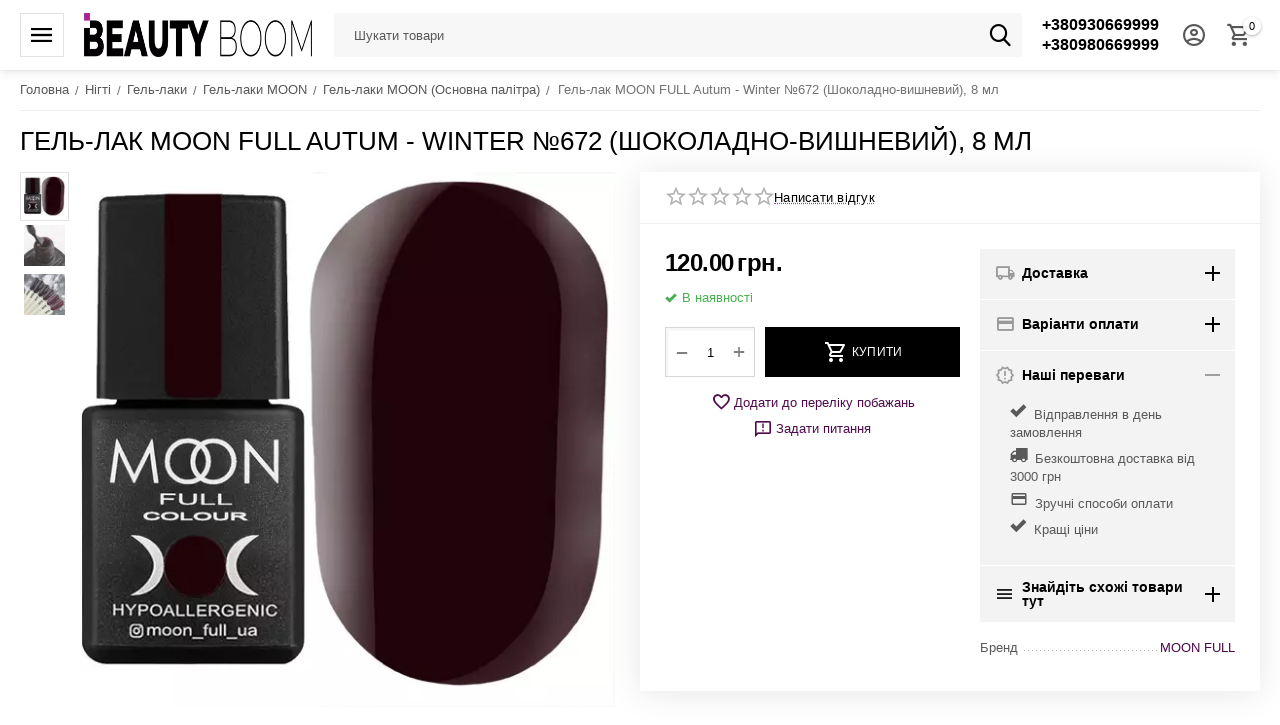

--- FILE ---
content_type: text/html; charset=utf-8
request_url: https://beautyboom.ua/uk/gel-lak-moon-full-autum-winter-672-shokoladno-vishnevyy-8-ml/
body_size: 29751
content:
<!DOCTYPE html>
<html 
class=" sticky-top-panel "    lang="uk"
    dir="ltr"
    class=" "
>
<head>
<title>Гель-лак MOON FULL Autum - Winter №672 (Шоколадно-вишневий), 8 мл - купити в Україні | BeautyBoom.ua</title>
<base href="https://beautyboom.ua/" />
<meta http-equiv="Content-Type" content="text/html; charset=utf-8" data-ca-mode="ultimate" />
<meta name="viewport" content="initial-scale=1.0, width=device-width" />
<meta name="description" content="Гель-лак MOON FULL Autum - Winter №672 Шоколадно-вишневий 8 мл Гель-лаки Moon Full – це дуже пігментовані гель лаки з багатою палітрою відтінків Нігті покриті гель-лаками завжди виглядають акуратно Вони прості у нанесенні ідеально лягають і розподіляються поверхні нігтя Не течуть" />

    <!-- Keywords tag has been cut -->
<meta name="format-detection" content="telephone=no">

            <link rel="canonical" href="https://beautyboom.ua/uk/gel-lak-moon-full-autum-winter-672-shokoladno-vishnevyy-8-ml/" />    
                        
    <link title="Русский" dir="ltr" type="text/html" rel="alternate" hreflang="x-default" href="https://beautyboom.ua/gel-lak-moon-full-autum-winter-672-shokoladno-vishnevyy-8-ml/" />
    <link title="Русский" dir="ltr" type="text/html" rel="alternate" hreflang="ru" href="https://beautyboom.ua/gel-lak-moon-full-autum-winter-672-shokoladno-vishnevyy-8-ml/" />
    <link title="Українська" dir="ltr" type="text/html" rel="alternate" hreflang="uk" href="https://beautyboom.ua/uk/gel-lak-moon-full-autum-winter-672-shokoladno-vishnevyy-8-ml/" />

    <!-- Inline script moved to the bottom of the page -->
    <meta property="og:type" content="website" />
<meta property="og:locale" content="uk_UA" />
<meta property="og:title" content="Гель-лак MOON FULL Autum - Winter №672 (Шоколадно-вишневий), 8 мл - купити в Україні | BeautyBoom.ua" />
<meta property="og:description" content="Гель-лак MOON FULL Autum - Winter №672 Шоколадно-вишневий 8 мл Гель-лаки Moon Full – це дуже пігментовані гель лаки з багатою палітрою відтінків Нігті покриті гель-лаками завжди виглядають акуратно Вони прості у нанесенні ідеально лягають і розподіляються поверхні нігтя Не течуть" />
<meta property="og:url" content="https://beautyboom.ua/uk/gel-lak-moon-full-autum-winter-672-shokoladno-vishnevyy-8-ml/" />
    <meta property="og:image" content="https://beautyboom.ua/images/ab__webp/watermarked/1/detailed/36/moon672-1_jpg.webp" />

    <meta name="theme-color" content="#ffffff">

    <link href="https://beautyboom.ua/images/logos/49/beautyboom-favicon.png" rel="shortcut icon" type="image/png" />

<link rel="preload" crossorigin="anonymous" as="font" href="https://beautyboom.ua/design/themes/abt__unitheme2/media/custom_fonts/MuseoSansBlack.woff?1769064292" type="font/woff" />
<link type="text/css" rel="stylesheet" href="https://beautyboom.ua/var/cache/misc/assets/design/themes/abt__unitheme2/css/standalone.f2247a011cb20a3c778cb9de4c2647ac.css?1769069400" />


<!-- Inline script moved to the bottom of the page -->
<noscript>
    <img height="1" width="1" style="display:none"
         src="https://www.facebook.com/tr?id=584475739137628&ev=PageView&noscript=1";
    />
</noscript>

<script data-no-defer>
    window.dataLayer = window.dataLayer || [];
    function gtag() {
        dataLayer.push(arguments);
    }
</script>

<!-- Google tag (gtag.js) -->
<script data-no-defer>
    
    (function(w,d,s,l,i){w[l]=w[l]||[];w[l].push({'gtm.start':
            new Date().getTime(),event:'gtm.js'});var f=d.getElementsByTagName(s)[0],
        j=d.createElement(s),dl=l!='dataLayer'?'&l='+l:'';j.async=true;j.src=
        'https://www.googletagmanager.com/gtm.js?id='+i+dl;f.parentNode.insertBefore(j,f);
    })(window,document,'script','dataLayer','GTM-TQ2ZMLM');
    
</script>
<!-- End Google Tag Manager -->

<script data-no-defer >
    window.dataLayer = window.dataLayer || [];
    function gtag() {
        dataLayer.push(arguments);
    }
    
                                gtag('set', 'user_id', 0)
            </script>

<!-- Inline script moved to the bottom of the page -->





<link rel="preload" href="https://beautyboom.ua/images/ab__webp/logos/49/BEAUTY-BOOM-SITE_png.webp" as="image" fetchpriority="high">
<link rel="preload" href="https://beautyboom.ua/images/ab__webp/thumbnails/550/550/detailed/36/moon672-1.jpg_jpg.webp" as="image" fetchpriority="high">
</head>

<body>
        <!-- Facebook Pixel Code -->
    <script data-no-defer>
        
        !function(f,b,e,v,n,t,s){if(f.fbq)return;n=f.fbq=function(){n.callMethod?
                n.callMethod.apply(n,arguments):n.queue.push(arguments)};if(!f._fbq)f._fbq=n;
                n.push=n;n.loaded=!0;n.version='2.0';n.queue=[];t=b.createElement(e);t.async=!0;
                t.src=v;s=b.getElementsByTagName(e)[0];s.parentNode.insertBefore(t,s)}(window,
            document,'script','https://connect.facebook.net/en_US/fbevents.js');
        
        fbq('init', '584475739137628');
        fbq('track', 'PageView');

                    fbq('track', 'ViewContent', {"content_name":"\u0413\u0435\u043b\u044c-\u043b\u0430\u043a MOON FULL Autum - Winter \u2116672 (\u0428\u043e\u043a\u043e\u043b\u0430\u0434\u043d\u043e-\u0432\u0438\u0448\u043d\u0435\u0432\u0438\u0439), 8 \u043c\u043b","content_ids":[25288],"content_type":"product","currency":"UAH","value":"120.00000000"});
                </script>
    <!-- End Facebook Pixel Code -->
    <noscript>
        <img height="1" width="1" style="display:none" src="https://www.facebook.com/tr?id=584475739137628&ev=PageView&noscript=1" />
    </noscript>
    <!-- Google Tag Manager (noscript) -->
    <noscript><iframe src="https://www.googletagmanager.com/ns.html?id=GTM-TQ2ZMLM"
                      height="0" width="0" style="display:none;visibility:hidden"></iframe></noscript>
    <!-- End Google Tag Manager (noscript) -->
            
        <div class="ty-tygh  " data-ca-element="mainContainer" id="tygh_container">

        <div id="ajax_overlay" class="ty-ajax-overlay"></div>
<div id="ajax_loading_box" class="ty-ajax-loading-box"></div>
        <div class="cm-notification-container notification-container">
</div>
        <div class="ty-helper-container "
                    id="tygh_main_container">
                                             

<div class="tygh-header clearfix">
                <div class="container-fluid  header-grid light-header v2">
                                                
                <div class="container-fluid-row">
<div class="row-fluid ">        <div class="span16 top-menu-grid " >
                    <div class="row-fluid ">        <div class="span4 top-logo " >
                    <div id="sw_dropdown_292" class="ut2-sp-n cm-combination cm-abt--ut2-toggle-scroll  cm-external-triggered"><i class="ut2-icon-outline-menu"></i></div><div id="dropdown_292" class="ut2-sw-b hidden cm-external-click" data-ca-external-click-id="sw_dropdown_292"></div><div class="ut2-sw-w" style="display: none;"><div class="ut2-scroll"><div class="ut2-sw"><div class="ut2-sp-f cm-combination cm-abt--ut2-toggle-scroll" id="off_dropdown_292" style="display:none;"><i class="ut2-icon-baseline-close"></i></div><div class="ut2-rb"><div class="ty-logo-container">
    
            <a href="https://beautyboom.ua/uk/" title="">
        
    


    
                            
        
        <img class="ty-pict  ty-logo-container__image   cm-image" width="450" height="87" alt="" title="" id="det_img_600542800" src="https://beautyboom.ua/images/ab__webp/logos/49/BEAUTY-BOOM-SITE_png.webp" />

    
            </a>
    </div></div><div class="ut2-fm-delimiter"></div><div class="ut2-rb account-info"><div class="ut2-account-info">
        
            <div class="ut2-account-info__avatar"><i class="ut2-icon-outline-account-circle"></i></div>
        <p><a href="https://beautyboom.ua/uk/login/?return_url=index.php%3Fsl%3Duk%26dispatch%3Dproducts.view%26product_id%3D25288" data-ca-target-id="login_block0" data-ca-dialog-title="Ввійти" class="underlined cm-dialog-opener cm-dialog-auto-size" rel="nofollow">Ввійти</a>&nbsp;&nbsp;|&nbsp;&nbsp;<a href="https://beautyboom.ua/uk/profiles-add/" class="underlined" rel="nofollow">Реєстрація</a><br/><span>Авторизуйтесь для отримання розширених можливостей</span></p>
    <!--account_info_0--></div></div><nav class="ut2-fm "><div class="ut2-fmbtm hidden">Назад до головного</div><div class="ut2-fmw"><div class="ut2-lfl ">


                    
                    
                    
            <img class="ty-pict  ut2-lfl-icon   cm-image" alt="" title="" width="512" height="512" src="https://beautyboom.ua/images/ab__webp/abt__ut2/menu-with-icon/58/nail_i3jx-e9_png.webp" />

<p><a href="javascript:void(0)"><span>Нігті</span><br><em>Бази, гель-лаки, рідини, витратні матеріали</em></a></p><i></i><div class="ut2-slw"><div class="ut2-lsl ut2-lsl__more"><p><a href="https://beautyboom.ua/uk/nogti/bazy-i-topy-dlya-gel-laka/">Бази та топи для нігтів</a></p><div class="ut2-tlw"><span class="ut2-lsl__more-link" onClick="$(this).parent().find('a').removeClass('hidden');$(this).addClass('hidden');"><span>Більше</span></span><a href="https://beautyboom.ua/uk/nogti/bazy-i-topy-dlya-gel-laka/bazy-i-topy-dlya-nogtey-art/" class="">Бази та топи для нігтів ART</a><a href="https://beautyboom.ua/uk/nogti/bazy-i-topy-dlya-gel-laka/bazy-i-topy-dlya-nogtey-gama/" class="">Бази та топи для нігтів GaMa</a><a href="https://beautyboom.ua/uk/nogti/bazy-i-topy-dlya-gel-laka/bazi-ta-topi-dlya-nigtiv-luna/" class="">Бази та топи для нігтів LUNA</a><a href="https://beautyboom.ua/uk/nogti/bazy-i-topy-dlya-gel-laka/bazy-i-topy-dlya-nogtey-komilfo/" class="">Бази та топи для нігтів Komilfo</a><a href="https://beautyboom.ua/uk/nogti/bazy-i-topy-dlya-gel-laka/bazy-i-topy-dlya-nogtey-dnka/" class="">Бази та топи для нігтів DNKa</a><a href="https://beautyboom.ua/uk/nogti/bazy-i-topy-dlya-gel-laka/bazy-i-topy-dlya-nogtey-kira-nails/" class="">Бази та топи для нігтів Kira Nails</a><a href="https://beautyboom.ua/uk/nogti/bazy-i-topy-dlya-gel-laka/bazy-i-topy-dlya-nogtey-saga/" class="">Бази та топи для нігтів Saga</a><a href="https://beautyboom.ua/uk/nogti/bazy-i-topy-dlya-gel-laka/bazy-i-topy-dlya-nogtey-valeri/" class="">Бази та топи для нігтів Valeri</a><a href="https://beautyboom.ua/uk/nogti/bazy-i-topy-dlya-gel-laka/bazy-i-topy-dlya-nogtey-kodi/" class="">Бази та топи для нігтів Kodi</a><a href="https://beautyboom.ua/uk/nogti/bazy-i-topy-dlya-gel-laka/bazy-i-topy-dlya-nogtey-yo-nails/" class="">Бази та топи для нігтів YO! Nails</a><a href="https://beautyboom.ua/uk/nogti/bazy-i-topy-dlya-gel-laka/bazy-i-topy-dlya-nogtey-moon/" class=" hidden">Бази та топи для нігтів MOON</a><a href="https://beautyboom.ua/uk/nogti/bazy-i-topy-dlya-gel-laka/bazy-i-topy-dlya-nogtey-molekula/" class=" hidden">Бази та топи для нігтів Molekula</a><a href="https://beautyboom.ua/uk/nogti/bazy-i-topy-dlya-gel-laka/bazy-i-topy-dlya-nogtey-danny/" class=" hidden">Бази та топи для нігтів Danny</a></div></div><div class="ut2-lsl ut2-lsl__more"><p><a href="https://beautyboom.ua/uk/nogti/gel-laki/">Гель-лаки</a></p><div class="ut2-tlw"><span class="ut2-lsl__more-link" onClick="$(this).parent().find('a').removeClass('hidden');$(this).addClass('hidden');"><span>Більше</span></span><a href="https://beautyboom.ua/uk/nogti/gel-laki/gel-laki-art/" class="">Гель-лаки ART</a><a href="https://beautyboom.ua/uk/nogti/gel-laki/gel-laki-gama/" class="">Гель-лаки GaMa</a><a href="https://beautyboom.ua/uk/nogti/gel-laki/gel-laki-kira-nails/" class="">Гель-лаки Kira Nails</a><a href="https://beautyboom.ua/uk/nogti/gel-laki/gel-laki-komilfo/" class="">Гель-лаки Komilfo</a><a href="https://beautyboom.ua/uk/nogti/gel-laki/gel-laki-danny/" class="">Гель-лаки DANNY</a><a href="https://beautyboom.ua/uk/nogti/gel-laki/gel-laki-dnka/" class="">Гель-лаки DNKa</a><a href="https://beautyboom.ua/uk/nogti/gel-laki/gel-laki-moon/" class="">Гель-лаки MOON</a><a href="https://beautyboom.ua/uk/nogti/gel-laki/gel-laki-valeri/" class="">Гель-лаки Valeri</a><a href="https://beautyboom.ua/uk/nogti/gel-laki/gel-laki-saga/" class="">Гель-лаки SAGA</a><a href="https://beautyboom.ua/uk/nogti/gel-laki/gel-laki-molekula/" class="">Гель-лаки Molekula</a><a href="https://beautyboom.ua/uk/nogti/gel-laki/yo-nails-ru/" class=" hidden">YO! Nails</a><a href="https://beautyboom.ua/uk/nogti/gel-laki/gel-laki-dis/" class=" hidden">Гель-лаки DIS</a><a href="https://beautyboom.ua/uk/nogti/gel-laki/gel-laki-kodi-professional/" class=" hidden">Гель-лаки Kodi Professional</a><a href="https://beautyboom.ua/uk/nogti/gel-laki/gel-laki-crooz/" class=" hidden">Гель-лаки Crooz</a><a href="https://beautyboom.ua/uk/nogti/gel-laki/gel-laki-luna/" class=" hidden">Гель-лаки LUNA</a><a href="https://beautyboom.ua/uk/nogti/gel-laki/gel-laki-you-are-cute/" class=" hidden">Гель-лаки You Are Cute</a></div></div><div class="ut2-lsl ut2-lsl__more"><p><a href="https://beautyboom.ua/uk/nogti/geli-dly-narashivaniya/">Гелі</a></p><div class="ut2-tlw"><span class="ut2-lsl__more-link" onClick="$(this).parent().find('a').removeClass('hidden');$(this).addClass('hidden');"><span>Більше</span></span><a href="https://beautyboom.ua/uk/nogti/geli-dly-narashivaniya/art-builder-gel/" class="">ART Builder gel</a><a href="https://beautyboom.ua/uk/nogti/geli-dly-narashivaniya/art-jelly-gel/" class="">ART Jelly Gel</a><a href="https://beautyboom.ua/uk/nogti/geli-dly-narashivaniya/art-liquid-builder-gel/" class="">ART Liquid Builder Gel</a><a href="https://beautyboom.ua/uk/nogti/geli-dly-narashivaniya/danny-liquid-polygel/" class="">DANNY LIQUID POLYGEL</a><a href="https://beautyboom.ua/uk/nogti/geli-dly-narashivaniya/dis-extra-gel/" class="">DIS Extra Gel</a><a href="https://beautyboom.ua/uk/nogti/geli-dly-narashivaniya/gama-hard-jelly-gel/" class="">GaMa Hard Jelly Gel</a><a href="https://beautyboom.ua/uk/nogti/geli-dly-narashivaniya/gama-simple-gel/" class="">GaMa Simple Gel</a><a href="https://beautyboom.ua/uk/nogti/geli-dly-narashivaniya/gama-strong-gel/" class="">GaMa Strong Gel</a><a href="https://beautyboom.ua/uk/nogti/geli-dly-narashivaniya/gama-universal-gel/" class="">GaMa Universal Gel</a><a href="https://beautyboom.ua/uk/nogti/geli-dly-narashivaniya/komilfo-bottle-gel/" class="">Komilfo Bottle Gel</a><a href="https://beautyboom.ua/uk/nogti/geli-dly-narashivaniya/komilfo-polygel/" class=" hidden">Komilfo PolyGel</a><a href="https://beautyboom.ua/uk/nogti/geli-dly-narashivaniya/luna-gel-premium/" class=" hidden">LUNA Gel Premium</a><a href="https://beautyboom.ua/uk/nogti/geli-dly-narashivaniya/luna-jelly-gelly/" class=" hidden">LUNA Jelly Gelly </a><a href="https://beautyboom.ua/uk/nogti/geli-dly-narashivaniya/moon-full-builder-gel/" class=" hidden">MOON FULL Builder Gel</a><a href="https://beautyboom.ua/uk/nogti/geli-dly-narashivaniya/valeri-builder-gel/" class=" hidden">Valeri Builder gel</a><a href="https://beautyboom.ua/uk/nogti/geli-dly-narashivaniya/geli-dis/" class=" hidden">Гелі DIS Hard gel</a><a href="https://beautyboom.ua/uk/nogti/geli-dly-narashivaniya/geli-dnka/" class=" hidden">Гелі DNKa</a><a href="https://beautyboom.ua/uk/nogti/geli-dly-narashivaniya/geli-kira-nails/" class=" hidden">Гелі Kira Nails</a><a href="https://beautyboom.ua/uk/nogti/geli-dly-narashivaniya/komilfo-perfect-gel-nail-system/" class=" hidden">Гелі Komilfo </a><a href="https://beautyboom.ua/uk/nogti/geli-dly-narashivaniya/geli-lilly-beaute/" class=" hidden">Гелі Lilly Beaute</a><a href="https://beautyboom.ua/uk/nogti/geli-dly-narashivaniya/geli-saga/" class=" hidden">Гелі SAGA</a><a href="https://beautyboom.ua/uk/nogti/geli-dly-narashivaniya/geli-danny-aurora-builder-gel/" class=" hidden">Гелі DANNY</a><a href="https://beautyboom.ua/uk/nogti/geli-dly-narashivaniya/luna-diamond-gel/" class=" hidden">LUNA Diamond Gel</a><a href="https://beautyboom.ua/uk/nogti/geli-dly-narashivaniya/valeri-liquid-gel/" class=" hidden">Valeri Liquid Gel</a><a href="https://beautyboom.ua/uk/nogti/geli-dly-narashivaniya/art-fairytale-builder-gel/" class=" hidden">ART Fairytale Builder Gel</a><a href="https://beautyboom.ua/uk/nogti/geli-dly-narashivaniya/geli-you-are-cute/" class=" hidden">Гелі You Are Cute</a><a href="https://beautyboom.ua/uk/nogti/geli-dly-narashivaniya/art-builder-gel-milky-flower/" class=" hidden">ART Builder Gel Milky Flower</a><a href="https://beautyboom.ua/uk/nogti/geli-dly-narashivaniya/gemely-power-bilder-gel/" class=" hidden">Gemely Power Builder gel</a><a href="https://beautyboom.ua/uk/nogti/geli-dly-narashivaniya/art-builder-gel-flash/" class=" hidden">ART Builder Gel FLASH</a></div></div><div class="ut2-lsl ut2-lsl__more"><p><a href="https://beautyboom.ua/uk/nogti/geli-dlya-dizayna/">Гелі для дизайну</a></p><div class="ut2-tlw"><span class="ut2-lsl__more-link" onClick="$(this).parent().find('a').removeClass('hidden');$(this).addClass('hidden');"><span>Більше</span></span><a href="https://beautyboom.ua/uk/nogti/geli-dlya-dizayna/art-flower-gel/" class="">ART Flower Gel</a><a href="https://beautyboom.ua/uk/nogti/geli-dlya-dizayna/art-glitter-gel/" class="">ART Glitter Gel</a><a href="https://beautyboom.ua/uk/nogti/geli-dlya-dizayna/art-gypsum-gel/" class="">ART Gypsum Gel</a><a href="https://beautyboom.ua/uk/nogti/geli-dlya-dizayna/art-platinum-gel/" class="">ART Platinum Gel</a><a href="https://beautyboom.ua/uk/nogti/geli-dlya-dizayna/art-salute-gel/" class="">ART Salute Gel</a><a href="https://beautyboom.ua/uk/nogti/geli-dlya-dizayna/art-stone-gel/" class="">ART Stone Gel</a><a href="https://beautyboom.ua/uk/nogti/geli-dlya-dizayna/danny-metal-gel/" class="">Danny Metal Gel</a><a href="https://beautyboom.ua/uk/nogti/geli-dlya-dizayna/art-diamond-gel/" class="">ART Diamond Gel</a><a href="https://beautyboom.ua/uk/nogti/geli-dlya-dizayna/luna-platinum-gel/" class="">LUNA Gel </a><a href="https://beautyboom.ua/uk/nogti/geli-dlya-dizayna/gama-platinum-champagne/" class="">GaMa Platinum Champagne</a><a href="https://beautyboom.ua/uk/nogti/geli-dlya-dizayna/danny-glitter-gel-kolekciya-love/" class=" hidden">DANNY гліттер гель колекція &quot;Love&quot; </a><a href="https://beautyboom.ua/uk/nogti/geli-dlya-dizayna/ga-and-ma-relief-gel/" class=" hidden">GA&amp;MA Relief Gel</a><a href="https://beautyboom.ua/uk/nogti/geli-dlya-dizayna/crooz-geli-dlya-dizaynu/" class=" hidden">Crooz Гелі для дизайну</a></div></div><div class="ut2-lsl"><p><a href="https://beautyboom.ua/uk/nogti/akril-geli/">Акрил-гелі</a></p><div class="ut2-tlw"><a href="https://beautyboom.ua/uk/nogti/akril-geli/acryl-gel-art/" class="">Acryl Gel ART</a><a href="https://beautyboom.ua/uk/nogti/akril-geli/acryl-gel-kira-nails/" class="">Acryl Gel Kira Nails</a><a href="https://beautyboom.ua/uk/nogti/akril-geli/poly-gel-saga/" class="">Poly Gel SAGA</a><a href="https://beautyboom.ua/uk/nogti/akril-geli/gel-hybrid-dis/" class="">Gel Hybrid DIS</a><a href="https://beautyboom.ua/uk/nogti/akril-geli/moon-full-poly-gel/" class="">MOON FULL Poly Gel</a><a href="https://beautyboom.ua/uk/nogti/akril-geli/poly-gel-molekula/" class="">Poly Gel Molekula</a><a href="https://beautyboom.ua/uk/nogti/akril-geli/luna-light-acrygel/" class="">LUNA Light Acrygel</a><a href="https://beautyboom.ua/uk/nogti/akril-geli/gama-acry-gel/" class="">GaMa Acry Gel </a><a href="https://beautyboom.ua/uk/nogti/akril-geli/poly-gel-luna/" class="">LUNA Poly Gel </a><a href="https://beautyboom.ua/uk/nogti/akril-geli/valeri-acryl-gel/" class="">Valeri Acryl Gel</a></div></div><div class="ut2-lsl"><p><a href="https://beautyboom.ua/uk/nogti/formy-dlya-naraschivaniya-nogtey/">Форми та гелеві тіпси для нарощування</a></p><div class="ut2-tlw"><a href="https://beautyboom.ua/uk/nogti/formy-dlya-naraschivaniya-nogtey/gelevye-tipsy/" class="">Гелеві типси</a><a href="https://beautyboom.ua/uk/nogti/formy-dlya-naraschivaniya-nogtey/nizhnie-formy/" class="">Форми в рулоні, поштучно</a><a href="https://beautyboom.ua/uk/nogti/formy-dlya-naraschivaniya-nogtey/verhnie-formy/" class="">Верхні форми</a></div></div><div class="ut2-lsl"><p><a href="https://beautyboom.ua/uk/nogti/gel-kraski/">Гель-фарби</a></p><div class="ut2-tlw"><a href="https://beautyboom.ua/uk/nogti/gel-kraski/gel-pautinka-spider-gel/" class="">Гель-павутинка Spider Gel</a><a href="https://beautyboom.ua/uk/nogti/gel-kraski/gel-kraski-art/" class="">Гель-фарба ART</a><a href="https://beautyboom.ua/uk/nogti/gel-kraski/gel-kraska-kira-nails/" class="">Гель-фарба Kira Nails</a><a href="https://beautyboom.ua/uk/nogti/gel-kraski/gel-kraska-komilfo/" class="">Гель-фарба Komilfo</a><a href="https://beautyboom.ua/uk/nogti/gel-kraski/gel-kraski-dnka/" class="">Гель-фарби DNKa</a><a href="https://beautyboom.ua/uk/nogti/gel-kraski/gel-kraski-valeri/" class="">Гель-фарби Valeri</a><a href="https://beautyboom.ua/uk/nogti/gel-kraski/gel-laki-gama/" class="">Гель-фарби GaMa</a><a href="https://beautyboom.ua/uk/nogti/gel-kraski/gel-farbi-saga/" class="">Гель-фарби Saga</a></div></div><div class="ut2-lsl ut2-lsl__more"><p><a href="https://beautyboom.ua/uk/nogti/dekor-i-dizayn/">Матеріали для дизайну та декору нігтів</a></p><div class="ut2-tlw"><span class="ut2-lsl__more-link" onClick="$(this).parent().find('a').removeClass('hidden');$(this).addClass('hidden');"><span>Більше</span></span><a href="https://beautyboom.ua/uk/nogti/dekor-i-dizayn/komilfo-blestochki/" class="">Komilfo блискітки</a><a href="https://beautyboom.ua/uk/nogti/dekor-i-dizayn/geli-s-suhocvetami/" class="">Гелі з сухоцвітом</a><a href="https://beautyboom.ua/uk/nogti/dekor-i-dizayn/rakushka-dlya-nogtey/" class="">Мушля для нігтів</a><a href="https://beautyboom.ua/uk/nogti/dekor-i-dizayn/slayder-dizayn/" class="">Слайдер-дизайн</a><a href="https://beautyboom.ua/uk/nogti/dekor-i-dizayn/suhocvety-v-banochke/" class="">Сухоцвіти в баночці</a><a href="https://beautyboom.ua/uk/nogti/dekor-i-dizayn/novogodnie-dizayny-dlya-nogtey/" class="">Новорічні дизайни для нігтів</a><a href="https://beautyboom.ua/uk/nogti/dekor-i-dizayn/foil-stripes/" class="">Foil Stripes</a><a href="https://beautyboom.ua/uk/nogti/dekor-i-dizayn/disko-dizayn/" class="">Диско дизайн</a><a href="https://beautyboom.ua/uk/nogti/dekor-i-dizayn/strazy-steklyannye-analog-swarovski/" class="">Стрази скляні (аналог Swarovski)</a><a href="https://beautyboom.ua/uk/nogti/dekor-i-dizayn/zerkalnaya-pudra-dlya-vtirki/" class="">Дзеркальна пудра для втирання</a><a href="https://beautyboom.ua/uk/nogti/dekor-i-dizayn/bulonki-dlya-dekora-nogtey/" class=" hidden">Бульонки для декору нігтів</a><a href="https://beautyboom.ua/uk/nogti/dekor-i-dizayn/pigmenty/" class=" hidden">Пігменти</a><a href="https://beautyboom.ua/uk/nogti/dekor-i-dizayn/folga-perevodnaya-bitoe-steklo-samokleyka/" class=" hidden">Фольга (перекладна, бите скло, самоклейка)</a><a href="https://beautyboom.ua/uk/nogti/dekor-i-dizayn/vtirka-effekt-rusalki/" class=" hidden">Пудра-втирання &quot;Ефект русалки&quot;</a><a href="https://beautyboom.ua/uk/nogti/dekor-i-dizayn/akrilovaya-pudra/" class=" hidden">Акрилова пудра</a><a href="https://beautyboom.ua/uk/nogti/dekor-i-dizayn/chernila-dlya-dizayna-nogtey/" class=" hidden">Чорнило для дизайну нігтів</a><a href="https://beautyboom.ua/uk/nogti/dekor-i-dizayn/bizhuteriya-dlya-nogtey/" class=" hidden">Біжутерія для нігтів</a><a href="https://beautyboom.ua/uk/nogti/dekor-i-dizayn/gibkie-lenty/" class=" hidden">Гнучкі стрічки</a><a href="https://beautyboom.ua/uk/nogti/dekor-i-dizayn/ruchki-dlya-rozpisu/" class=" hidden"> Ручки для розпису</a></div></div><div class="ut2-lsl"><p><a href="https://beautyboom.ua/uk/nogti/kisti/">Пензлі для гелю, акрилу та розпису</a></p><div class="ut2-tlw"><a href="https://beautyboom.ua/uk/nogti/kisti/kisti-dlya-rospisi-risovaniya/" class="">Пензлі для розпису (малювання)</a><a href="https://beautyboom.ua/uk/nogti/kisti/kisti-dlya-gelya/" class="">Пензлі для гелю</a><a href="https://beautyboom.ua/uk/nogti/kisti/kisti-dlya-akrila/" class="">Пензлі для акрилу</a><a href="https://beautyboom.ua/uk/nogti/kisti/dotsy/" class="">Дотси</a><a href="https://beautyboom.ua/uk/nogti/kisti/nabory-kistey/" class="">Набори пензлів</a></div></div><div class="ut2-lsl"><p><a href="https://beautyboom.ua/uk/nogti/vspomogatelnye-zhidkosti/">Допоміжні рідини</a></p><div class="ut2-tlw"><a href="https://beautyboom.ua/uk/nogti/vspomogatelnye-zhidkosti/uhod-za-nogtyami/" class="">Догляд за нігтями</a><a href="https://beautyboom.ua/uk/nogti/vspomogatelnye-zhidkosti/obezzhirivateli-praymera-degidratory/" class="">Обезжирювачі, праймера, дегідратори</a><a href="https://beautyboom.ua/uk/nogti/vspomogatelnye-zhidkosti/sredstva-dlya-snyatiya-lipkogo-sloya/" class="">Засоби для зняття липкого шару</a><a href="https://beautyboom.ua/uk/nogti/vspomogatelnye-zhidkosti/sredstva-dlya-snyatiya-gel-laka-gelya-i-akrila-laka/" class="">Засоби для зняття гель-лаку, гелю і акрилу, лаку</a><a href="https://beautyboom.ua/uk/nogti/vspomogatelnye-zhidkosti/vse-dlya-kutikuly/" class="">Все для кутикули</a><a href="https://beautyboom.ua/uk/nogti/vspomogatelnye-zhidkosti/krovoostanavlivayuschie-sredstva/" class="">Кровоспинні засоби</a><a href="https://beautyboom.ua/uk/nogti/vspomogatelnye-zhidkosti/talk-dlya-manikyura-i-pedikyura/" class="">Тальк для манікюру та педикюру</a></div></div><div class="ut2-lsl ut2-lsl__more"><p><a href="https://beautyboom.ua/uk/nogti/rashodnye-materialy/">Витратні матеріали</a></p><div class="ut2-tlw"><span class="ut2-lsl__more-link" onClick="$(this).parent().find('a').removeClass('hidden');$(this).addClass('hidden');"><span>Більше</span></span><a href="https://beautyboom.ua/uk/nogti/rashodnye-materialy/salfetki-laminirovannye/" class="">Серветки ламіновані</a><a href="https://beautyboom.ua/uk/nogti/rashodnye-materialy/podstavki-pod-ruku-dlya-manikyura/" class="">Підставки під руку (підлокітники)</a><a href="https://beautyboom.ua/uk/nogti/rashodnye-materialy/palitry-dlya-gel-lakov-lakov/" class="">Палітри для гель-лаків, лаків</a><a href="https://beautyboom.ua/uk/nogti/rashodnye-materialy/tara-dlya-ukrasheniy-zhidkostey-pudr/" class="">Тара для прикрас, рідин, пудр</a><a href="https://beautyboom.ua/uk/nogti/rashodnye-materialy/podstavki-dlya-kistey-pilok-gel-lakov/" class="">Підставки для пензлів, пилок, гель-лаків</a><a href="https://beautyboom.ua/uk/nogti/rashodnye-materialy/schetki-dlya-ochistki-nogtevoy-pyli/" class="">Щітки для очищення нігтьової пилу</a><a href="https://beautyboom.ua/uk/nogti/rashodnye-materialy/palitry-dlya-smeshivaniya-krasok/" class="">Палітри для змішування фарб</a><a href="https://beautyboom.ua/uk/nogti/rashodnye-materialy/aksessuary/" class="">Аксесуари</a><a href="https://beautyboom.ua/uk/nogti/rashodnye-materialy/magnity-ruchki-koshachiy-glaz/" class="">Магніти, ручки &quot;Котяче око&quot;</a><a href="https://beautyboom.ua/uk/nogti/rashodnye-materialy/penyuary-fartuki-folga-shapochki-dlya-okrashivaniya-volos/" class="">Пеньюари, фартухи, фольга, шапочки для фарбування волосся</a><a href="https://beautyboom.ua/uk/nogti/rashodnye-materialy/zazhimy-trubochki-dlya-arki/" class=" hidden">Затискачі, трубочки для арки</a><a href="https://beautyboom.ua/uk/nogti/rashodnye-materialy/aksessuary-brendovye-sumki-dlya-masterov-bloknoty/" class=" hidden">Аксесуари (брендові сумки для майстрів, блокноти)</a></div></div><div class="ut2-lsl"><p><a href="https://beautyboom.ua/uk/nogti/akrily/">Акрилове нарощування</a></p><div class="ut2-tlw"><a href="https://beautyboom.ua/uk/nogti/akrily/cvetnaya-akrilovaya-pudra/" class="">Кольорова акрилова пудра</a><a href="https://beautyboom.ua/uk/nogti/akrily/akrilovaya-sistema-kodi-professional/" class="">Акрилова система Kodi Professional</a><a href="https://beautyboom.ua/uk/nogti/akrily/monomer/" class="">Мономери</a></div></div><div class="ut2-lsl"><p><a href="https://beautyboom.ua/uk/nogti/nasadki-dlya-frezerov/">Насадки для фрезерів</a></p><div class="ut2-tlw"><a href="https://beautyboom.ua/uk/nogti/nasadki-dlya-frezerov/keramicheskie-nasadki/" class="">Керамічні насадки</a><a href="https://beautyboom.ua/uk/nogti/nasadki-dlya-frezerov/podstavki-schetki/" class="">Підставки, щітки</a><a href="https://beautyboom.ua/uk/nogti/nasadki-dlya-frezerov/diski-i-smennye-fayly-dlya-pedikyura/" class="">Педикюрні диски і змінні файли</a><a href="https://beautyboom.ua/uk/nogti/nasadki-dlya-frezerov/nasadki-almaznye/" class="">Насадки алмазні</a><a href="https://beautyboom.ua/uk/nogti/nasadki-dlya-frezerov/tverdosplavnye-nasadki/" class="">Твердосплавні насадки</a><a href="https://beautyboom.ua/uk/nogti/nasadki-dlya-frezerov/rezinovye-nasadki-i-kolpachki-dlya-frezera/" class="">Гумові насадки і ковпачки для фрезера</a><a href="https://beautyboom.ua/uk/nogti/nasadki-dlya-frezerov/keramicheskie-nasadki-i-silikonovye-polirovschiki/" class="">Керамічні насадки і силіконові полірувальники</a></div></div><div class="ut2-lsl"><p><a href="https://beautyboom.ua/uk/nogti/manikyurnye-instrumenty/">Манікюрні інструменти</a></p><div class="ut2-tlw"><a href="https://beautyboom.ua/uk/nogti/manikyurnye-instrumenty/instrumenty-dlya-podologov/" class="">Інструменти для подологів</a><a href="https://beautyboom.ua/uk/nogti/manikyurnye-instrumenty/kusachki/" class="">Кусачки</a><a href="https://beautyboom.ua/uk/nogti/manikyurnye-instrumenty/nozhnicy/" class="">Ножиці</a><a href="https://beautyboom.ua/uk/nogti/manikyurnye-instrumenty/prochie-manikyurnye-i-kosmeticheskie-instrumenty/" class="">Пушер, лопатка, шабер, кюретка для нігтів</a></div></div><div class="ut2-lsl"><p><a href="https://beautyboom.ua/uk/nogti/vse-dlya-stempinga/">Все для стемпінга</a></p><div class="ut2-tlw"><a href="https://beautyboom.ua/uk/nogti/vse-dlya-stempinga/shtampyskrebki-dlya-stempinga/" class="">Штампи + скребки для стемпінга</a><a href="https://beautyboom.ua/uk/nogti/vse-dlya-stempinga/lak-kraska-dlya-stempinga/" class="">Лаки і фарби для стемпінга</a><a href="https://beautyboom.ua/uk/nogti/vse-dlya-stempinga/plastiny-dlya-stempinga/" class="">Пластини для стемпінга</a></div></div><div class="ut2-lsl"><p><a href="https://beautyboom.ua/uk/nogti/vse-dlya-pedikyura/">Все для педикюру</a></p><div class="ut2-tlw"><a href="https://beautyboom.ua/uk/nogti/vse-dlya-pedikyura/aksessuary-dlya-pedikyura/" class="">Аксесуари для педикюру</a><a href="https://beautyboom.ua/uk/nogti/vse-dlya-pedikyura/keratolitiki-kallus-remuvery-kislotnyy-piling-dlya-pedikyura/" class="">Кератолітікі (каллус Ремувер), кислотний пілінг для педикюру</a><a href="https://beautyboom.ua/uk/nogti/vse-dlya-pedikyura/trenogi-dlya-pedikyura/" class="">Триноги для педикюру</a><a href="https://beautyboom.ua/uk/nogti/vse-dlya-pedikyura/polotenca-dlya-pedikyura/" class="">Рушники для педикюру</a><a href="https://beautyboom.ua/uk/nogti/vse-dlya-pedikyura/pedikyurnye-pilki/" class="">Педикюрні пилки</a><a href="https://beautyboom.ua/uk/nogti/vse-dlya-pedikyura/krema-losony-skraby/" class="">Креми, лосьйони, скраби</a></div></div><div class="ut2-lsl"><p><a href="https://beautyboom.ua/uk/nogti/pilki-baffy/">Пилки, бафи</a></p><div class="ut2-tlw"><a href="https://beautyboom.ua/uk/nogti/pilki-baffy/metallicheskie-osnovy-i-smennye-fayly/" class="">Металеві основи і змінні файли</a><a href="https://beautyboom.ua/uk/nogti/pilki-baffy/pilki/" class="">Пилки</a><a href="https://beautyboom.ua/uk/nogti/pilki-baffy/bafy-polirovschiki-shlifovschiki/" class="">Бафи, полірувальники, шліфувальники</a></div></div><div class="ut2-lsl"><p><a href="https://beautyboom.ua/uk/nogti/laki-dlya-nogtey/">Лаки для нігтів</a></p></div></div></div><div class="ut2-lfl ">


                    
                    
                    
            <img class="ty-pict  ut2-lfl-icon   cm-image" alt="" title="" width="512" height="512" src="https://beautyboom.ua/images/ab__webp/abt__ut2/menu-with-icon/58/tech_png.webp" />

<p><a href="javascript:void(0)"><span>Електрообладнання</span><br><em>Лампи, фрезери, витяжки...</em></a></p><i></i><div class="ut2-slw"><div class="ut2-lsl"><p><a href="https://beautyboom.ua/uk/oborudovanie/ultrafioletovye-lampy/">Ультрафіолетові лампи</a></p></div><div class="ut2-lsl"><p><a href="https://beautyboom.ua/uk/oborudovanie/frezery-dlya-manikyura-i-pedikyura/">Фрезер для манікюру і педикюру</a></p></div><div class="ut2-lsl"><p><a href="https://beautyboom.ua/uk/oborudovanie/manikyurnye-vytyazhki-pylesosy/">Манікюрні витяжки (пилососи)</a></p></div><div class="ut2-lsl"><p><a href="https://beautyboom.ua/uk/oborudovanie/napolnye-i-nastolnye-lampy/">Підлогові та настільні лампи</a></p></div></div></div><div class="ut2-lfl ">


                    
                    
                    
            <img class="ty-pict  ut2-lfl-icon   cm-image" alt="" title="" width="512" height="512" src="https://beautyboom.ua/images/ab__webp/abt__ut2/menu-with-icon/68/odnoraz_png.webp" />

<p><a href="javascript:void(0)"><span>Одноразова продукція</span><br><em>Рукавички, маски, серветки, рушники...</em></a></p><i></i><div class="ut2-slw"><div class="ut2-lsl"><p><a href="https://beautyboom.ua/uk/odnorazovaya-produkciya/bezvorsovye-salfetki/">Безворсові серветки</a></p></div><div class="ut2-lsl"><p><a href="https://beautyboom.ua/uk/odnorazovaya-produkciya/apelsinovye-palochki/">Апельсинові палички</a></p></div><div class="ut2-lsl"><p><a href="https://beautyboom.ua/uk/odnorazovaya-produkciya/odnorazovye-perchatki/">Одноразові рукавички</a></p></div><div class="ut2-lsl"><p><a href="https://beautyboom.ua/uk/odnorazovaya-produkciya/odnorazovye-polotenca/">Одноразові рушники</a></p></div><div class="ut2-lsl"><p><a href="https://beautyboom.ua/uk/odnorazovaya-produkciya/odnorazovye-maski/">Одноразові маски</a></p></div><div class="ut2-lsl"><p><a href="https://beautyboom.ua/uk/odnorazovaya-produkciya/odnorazovaya-odezhda/">Одноразовий одяг</a></p></div><div class="ut2-lsl"><p><a href="https://beautyboom.ua/uk/odnorazovaya-produkciya/odnorazovye-prostyni/">Одноразові простирадла</a></p></div><div class="ut2-lsl"><p><a href="https://beautyboom.ua/uk/odnorazovaya-produkciya/chehly-na-kushetku-kovriki-odnorazovye-i-prochee/">Чохли на кушетку, килимки одноразові та інше</a></p></div></div></div><div class="ut2-lfl ">


                    
                    
                    
            <img class="ty-pict  ut2-lfl-icon   cm-image" alt="" title="" width="512" height="512" src="https://beautyboom.ua/images/ab__webp/abt__ut2/menu-with-icon/68/stereliz_png.webp" />

<p><a href="javascript:void(0)"><span>Стерилізація та дезінфекція</span><br><em>Засоби та обладнання</em></a></p><i></i><div class="ut2-slw"><div class="ut2-lsl"><p><a href="https://beautyboom.ua/uk/sterilizaciya-i-dezenfekciya/oborudovanie-dlya-dezinfekcii-i-sterilizacii/">Обладнання для дезінфекції й стерилізації</a></p></div><div class="ut2-lsl"><p><a href="https://beautyboom.ua/uk/sterilizaciya-i-dezenfekciya/preparaty-dlya-dezinfekcii-i-sterilizacii/">Засоби для дезінфекції та стерилізації</a></p></div><div class="ut2-lsl"><p><a href="https://beautyboom.ua/uk/sterilizaciya-i-dezenfekciya/kraft-pakety/">Крафт-пакети</a></p></div><div class="ut2-lsl"><p><a href="https://beautyboom.ua/uk/sterilizaciya-i-dezenfekciya/konteynery-dlya-dezinfekcii/">Контейнери для дезінфекції</a></p></div></div></div><div class="ut2-lfl ">


                    
                    
                    
            <img class="ty-pict  ut2-lfl-icon   cm-image" alt="" title="" width="512" height="512" src="https://beautyboom.ua/images/ab__webp/abt__ut2/menu-with-icon/58/body_h6os-6g_n9x5-h2_png.webp" />

<p><a href="javascript:void(0)"><span>Тіло</span></a></p><i></i><div class="ut2-slw"><div class="ut2-lsl"><p><a href="https://beautyboom.ua/uk/universalnye-geli-dlya-lica-i-tela/depilyaciya/">Депіляція</a></p><div class="ut2-tlw"><a href="https://beautyboom.ua/uk/universalnye-geli-dlya-lica-i-tela/depilyaciya/shugaring/" class="">Шугарінг</a><a href="https://beautyboom.ua/uk/universalnye-geli-dlya-lica-i-tela/depilyaciya/voskoplavy/" class="">Воскоплави</a><a href="https://beautyboom.ua/uk/universalnye-geli-dlya-lica-i-tela/depilyaciya/sredstva-posle-depilyacii/" class="">Засоби після депіляції</a><a href="https://beautyboom.ua/uk/universalnye-geli-dlya-lica-i-tela/depilyaciya/sredstva-do-depilyacii/" class="">Засоби до депіляції</a><a href="https://beautyboom.ua/uk/universalnye-geli-dlya-lica-i-tela/depilyaciya/aksessuary-dlya-depilyacii/" class="">Аксесуари для депіляції</a><a href="https://beautyboom.ua/uk/universalnye-geli-dlya-lica-i-tela/depilyaciya/vosk-dlya-depilyacii/" class="">Віск для депіляції</a></div></div><div class="ut2-lsl"><p><a href="https://beautyboom.ua/uk/universalnye-geli-dlya-lica-i-tela/massazhnye-svecha-yo-nails/">Масажні свічки</a></p></div><div class="ut2-lsl"><p><a href="https://beautyboom.ua/uk/universalnye-geli-dlya-lica-i-tela/parafinoterapiya/">Парафінотерапія</a></p><div class="ut2-tlw"><a href="https://beautyboom.ua/uk/universalnye-geli-dlya-lica-i-tela/parafinoterapiya/parafinovye-vannochki/" class="">Парафінові ванночки</a><a href="https://beautyboom.ua/uk/universalnye-geli-dlya-lica-i-tela/parafinoterapiya/parafin/" class="">Парафін</a><a href="https://beautyboom.ua/uk/universalnye-geli-dlya-lica-i-tela/parafinoterapiya/aksessuary-dlya-parafinoterapii/" class="">Аксесуари для парафінотерапії</a><a href="https://beautyboom.ua/uk/universalnye-geli-dlya-lica-i-tela/parafinoterapiya/kosmetika-dlya-parafinoterapii/" class="">Косметика для парафінотерапії</a></div></div><div class="ut2-lsl"><p><a href="https://beautyboom.ua/uk/universalnye-geli-dlya-lica-i-tela/krema-i-loseny/">Крема і лосьйони</a></p></div><div class="ut2-lsl"><p><a href="https://beautyboom.ua/uk/universalnye-geli-dlya-lica-i-tela/skraby-dlya-tela/">Скраби для тіла</a></p></div><div class="ut2-lsl"><p><a href="https://beautyboom.ua/uk/universalnye-geli-dlya-lica-i-tela/zasobi-dlya-oblichchya/">Засоби для обличчя</a></p></div></div></div><div class="ut2-lfl ">


                    
                    
                    
            <img class="ty-pict  ut2-lfl-icon   cm-image" alt="" title="" width="512" height="512" src="https://beautyboom.ua/images/ab__webp/abt__ut2/menu-with-icon/58/lash_owu2-1i_png.webp" />

<p><a href="javascript:void(0)"><span>Брови та вії</span></a></p><i></i><div class="ut2-slw"><div class="ut2-lsl"><p><a href="https://beautyboom.ua/uk/brovi-i-resnicy/sredstva-dlya-brovey/">Засоби для брів</a></p></div><div class="ut2-lsl"><p><a href="https://beautyboom.ua/uk/brovi-i-resnicy/laminirovanie-brovey/">Ламінування брів</a></p></div><div class="ut2-lsl"><p><a href="https://beautyboom.ua/uk/brovi-i-resnicy/instrumenty-dlya-naraschivaniya/">Матеріали для нарощування</a></p><div class="ut2-tlw"><a href="https://beautyboom.ua/uk/brovi-i-resnicy/instrumenty-dlya-naraschivaniya/patchi-i-skotch-pod-glaza/" class="">Патчі та скотч під очі</a><a href="https://beautyboom.ua/uk/brovi-i-resnicy/instrumenty-dlya-naraschivaniya/resnicy-zola/" class="">Вії ZOLA</a></div></div><div class="ut2-lsl"><p><a href="https://beautyboom.ua/uk/brovi-i-resnicy/instrumenty-dlya-naraschivaniya-ru/">Інструменти для нарощування</a></p><div class="ut2-tlw"><a href="https://beautyboom.ua/uk/brovi-i-resnicy/instrumenty-dlya-naraschivaniya-ru/schetochki-dlya-resnic/" class="">Щіточки для вій</a><a href="https://beautyboom.ua/uk/brovi-i-resnicy/instrumenty-dlya-naraschivaniya-ru/mikrobrash/" class="">Мікробраш</a><a href="https://beautyboom.ua/uk/brovi-i-resnicy/instrumenty-dlya-naraschivaniya-ru/pincety-dlya-brovey/" class="">Пінцети для брів</a><a href="https://beautyboom.ua/uk/brovi-i-resnicy/instrumenty-dlya-naraschivaniya-ru/pincety-dlya-resnic/" class="">Пінцети для вій</a></div></div><div class="ut2-lsl"><p><a href="https://beautyboom.ua/uk/brovi-i-resnicy/pokraska-resnic-i-brovey/">Фарбування вій та брів</a></p><div class="ut2-tlw"><a href="https://beautyboom.ua/uk/brovi-i-resnicy/pokraska-resnic-i-brovey/rashodnye-materialy/" class="">Витратні матеріали</a><a href="https://beautyboom.ua/uk/brovi-i-resnicy/pokraska-resnic-i-brovey/karandashi-dlya-brovey/" class="">Олівці для брів</a><a href="https://beautyboom.ua/uk/brovi-i-resnicy/pokraska-resnic-i-brovey/kisti-dlya-okrashivaniya/" class="">Пензлі для фарбування</a><a href="https://beautyboom.ua/uk/brovi-i-resnicy/pokraska-resnic-i-brovey/kraska-dlya-resnic-i-brovey/" class="">Фарба для вій і брів</a><a href="https://beautyboom.ua/uk/brovi-i-resnicy/pokraska-resnic-i-brovey/oksidant/" class="">Оксидант</a><a href="https://beautyboom.ua/uk/brovi-i-resnicy/pokraska-resnic-i-brovey/hna/" class="">Хна</a></div></div><div class="ut2-lsl"><p><a href="https://beautyboom.ua/uk/brovi-i-resnicy/biozavivka-resnic/">Біозавивка вій</a></p></div><div class="ut2-lsl"><p><a href="https://beautyboom.ua/uk/brovi-i-resnicy/zasobi-dlya-gub/">Засоби для губ</a></p></div></div></div><div class="ut2-lfl "><p><a href="https://beautyboom.ua/uk/new/"><span>Новинки</span></a></p></div><div class="ut2-lfl "><p><a href="https://beautyboom.ua/uk/promotions/"><span>Акції</span></a></p></div><div class="ut2-lfl "><p><a href="https://beautyboom.ua/uk/promo-products/"><span>Знижки</span></a></p></div><div class="ut2-lfl "><p><a href="https://beautyboom.ua/uk/brands/"><span>Бренди</span></a></p></div></div></nav><div class="ut2-fm-delimiter"></div><div class="ut2-rb"><div class="ut2-languages clearfix" id="languages_286">
        <div class="ty-select-block__txt">Мова:</div>            <div class="ty-select-wrapper ty-languages clearfix">
                            <a href="https://beautyboom.ua/gel-lak-moon-full-autum-winter-672-shokoladno-vishnevyy-8-ml/" title="Змінити мову" class="ty-languages__item">
                                            <span style="text-transform: uppercase">ru</span>
                                    </a>
                            <a href="https://beautyboom.ua/uk/gel-lak-moon-full-autum-winter-672-shokoladno-vishnevyy-8-ml/" title="Змінити мову" class="ty-languages__item ty-languages__active">
                                            <span style="text-transform: uppercase">uk</span>
                                    </a>
                    </div>
    <!--languages_286--></div></div><div class="ut2-fm-delimiter"></div><nav class="ut2-fm "><div class="ut2-fmbtm hidden">Назад до головного</div><div class="ut2-fmw"><div class="ut2-lfl "><p><a href="https://beautyboom.ua/uk/kontakti.html"><span>Контакти</span></a></p></div><div class="ut2-lfl "><p><a href="https://beautyboom.ua/uk/oplata-i-dostavka.html"><span>Доставка та оплата</span></a></p></div><div class="ut2-lfl "><p><a href="https://beautyboom.ua/uk/programma-loyalnosti.html"><span>Програма лояльності</span></a></p></div></div></nav><div class="ut2-fm-delimiter"></div><div class="ut2-rb"><div class="ty-wysiwyg-content"  data-ca-live-editor-object-id="25288" data-ca-live-editor-object-type="products"><div class="ut2-social-link-block"><div class="ty-mainbox-title">Приєднуйтесь!</div>
<div class="ty-uppercase ty-social-link__title">Вступайте до нас в группу<br>
і дізнавайтеся першими все акції та пропозиції!</div>

<div class="ut2-social-links">
    <a  target="_blank" href="https://www.instagram.com/beautyboom_official/"><i class="ut2-icon-instagram"></i></a>
    <a  target="_blank" href="https://www.youtube.com/channel/UC6UEO3BOKR9tXfwHGr62jTQ"><i class="ut2-icon-youtube"></i></a>
    <a target="_blank" href="https://www.facebook.com/BeautyBoomOfficial"><i class="ut2-icon-facebook"></i></a>
    <a  target="_blank" href="viber://add?number=380930669999"><i class="ut2-icon-viber"></i></a>
</div>

</div></div></div></div></div></div><div class="top-logo ">
                <div class="ty-logo-container">
    
            <a href="https://beautyboom.ua/uk/" title="">
        
    


    
                            
        
        <img class="ty-pict  ty-logo-container__image   cm-image" width="450" height="87" alt="" title="" id="det_img_600542800" src="https://beautyboom.ua/images/ab__webp/logos/49/BEAUTY-BOOM-SITE_png.webp" />

    
            </a>
    </div>

                    </div>
            </div>

                                        
            
        <div class="span9 top-search " >
                    <a href="javascript:void(0);" rel="nofollow" onclick="$(this).parent().next().toggleClass('hidden');$(this).next().toggleClass('view');$(this).toggleClass('hidden');" class="ut2-btn-search"><i class="ut2-icon-search"></i></a>

<div class="ty-search-block">
    <form action="https://beautyboom.ua/uk/" name="search_form" method="get">
        <input type="hidden" name="match" value="all" />
        <input type="hidden" name="subcats" value="Y" />
        <input type="hidden" name="pcode_from_q" value="Y" />
        <input type="hidden" name="pshort" value="Y" />
        <input type="hidden" name="pfull" value="Y" />
        <input type="hidden" name="pname" value="Y" />
        <input type="hidden" name="pkeywords" value="Y" />
        <input type="hidden" name="search_performed" value="Y" />

        
<input type="hidden" name="pshort" value="N" />
<input type="hidden" name="pfull" value="N" />
<input type="hidden" name="pname" value="Y" />
<input type="hidden" name="pkeywords" value="N" />
<input type="hidden" name="match" value="all" />
<input type="hidden" name="pcode_from_q" value="N" />

        <input type="text" name="q" value="" id="search_input" title="Шукати товари" class="ty-search-block__input cm-hint" /><button title="Search" class="ty-search-magnifier" type="submit"><i class="ut2-icon-search"></i></button>
<input type="hidden" name="dispatch" value="products.search" />
        
    <input type="hidden" name="security_hash" class="cm-no-hide-input" value="adcb783334ccc1e9c5229a6b9a3eb134" /></form>
</div><div class="top-phones-grid ">
                <div class="ty-wysiwyg-content"  data-ca-live-editor-object-id="0" data-ca-live-editor-object-type=""><div class="ut2-pn">
	<div class="ut2-pn__items">
		<a href="tel:+380930669999">+380930669999</a>
		<a href="tel:+380980669999">+380980669999</a>
	</div>
	<div class="ut2-pn__link">
			</div>
</div></div>
                    </div>
            </div>

                                        
            
        <div class="span3 top-buttons " >
                    <div class="ut2-top-my-account ">
                <div class="ty-dropdown-box" id="account_info_2103">
    <div id="sw_dropdown_227" class="ty-dropdown-box__title cm-combination">
                    <a href="https://beautyboom.ua/uk/profiles-update/" title="">
                <i class="ut2-icon-outline-account-circle"></i>
                <span >Аккаунт</span>
            </a>
        
    </div>

    <div id="dropdown_227" class="cm-popup-box ty-dropdown-box__content hidden">
                <div class="ut2-account-title">Мій профіль<div class="cm-external-click ut2-btn-close" data-ca-external-click-id="sw_dropdown_227"><i class="ut2-icon-baseline-close"></i></div></div>
        <ul class="ty-account-info">
                                        <li class="ty-account-info__item ty-dropdown-box__item"><a class="ty-account-info__a underlined" href="https://beautyboom.ua/uk/orders/" rel="nofollow">Замовлення</a></li>
                                                        <li class="ty-account-info__item ty-dropdown-box__item"><a class="ty-account-info__a underlined" href="https://beautyboom.ua/uk/compare/" rel="nofollow">Cписок порівняння</a></li>
                            

<li class="ty-account-info__item ty-dropdown-box__item"><a class="ty-account-info__a" href="https://beautyboom.ua/uk/wishlist/" rel="nofollow">Список побажань</a></li>        </ul>

        
        <div class="ty-account-info__buttons buttons-container">
                            <a href="https://beautyboom.ua/uk/login/?return_url=index.php%3Fsl%3Duk%26dispatch%3Dproducts.view%26product_id%3D25288" data-ca-target-id="login_block2103" class="cm-dialog-opener cm-dialog-auto-size ty-btn ty-btn__secondary" rel="nofollow">Ввійти</a><a href="https://beautyboom.ua/uk/profiles-add/" rel="nofollow" class="ty-btn ty-btn__primary">Реєстрація</a>
                <div  id="login_block2103" class="hidden" title="Ввійти">
                    <div class="ty-login-popup">
                            
    
            <div id="popup2103_login_popup_form_container">
                    <form name="popup2103_form" action="https://beautyboom.ua/uk/" method="post" class="cm-ajax cm-ajax-full-render">
                            <input type="hidden" name="result_ids" value="popup2103_login_popup_form_container" />
                <input type="hidden" name="login_block_id" value="popup2103" />
                <input type="hidden" name="quick_login" value="1" />
            
            <input type="hidden" name="return_url" value="index.php?sl=uk&amp;dispatch=products.view&amp;product_id=25288" />
            <input type="hidden" name="redirect_url" value="index.php?sl=uk&amp;dispatch=products.view&amp;product_id=25288" />

            
                <div class="ty-control-group">
                    <label for="login_popup2103" class="ty-login__filed-label ty-control-group__label cm-required cm-trim cm-email">E-mail</label>
                    <input type="text" id="login_popup2103" name="user_login" size="30" value="" class="ty-login__input cm-focus" />
                </div>

                <div class="ty-control-group ty-password-forgot">
                    <label for="psw_popup2103" class="ty-login__filed-label ty-control-group__label ty-password-forgot__label cm-required">Пароль</label><a href="https://beautyboom.ua/index.php?dispatch=auth.recover_password" class="ty-password-forgot__a"  tabindex="5">Забули пароль?</a>
                    <input type="password" id="psw_popup2103" name="password" size="30" value="" class="ty-login__input" maxlength="32" />
                </div>

                                    
                    <div class="ty-login-reglink ty-center">
                        <a class="ty-login-reglink__a" href="https://beautyboom.ua/uk/profiles-add/" rel="nofollow">Зареєструвати новий обліковий запис</a>
                    </div>
                
                
                
                            <div class="buttons-container clearfix">
                    <div class="ty-float-right">
                            
     <button  class="ty-btn__login ty-btn__secondary ty-btn" type="submit" name="dispatch[auth.login]" ><span><bdi>Ввійти</bdi></span></button>

                    </div>
                    <div class="ty-login__remember-me">
                        <label for="remember_me_popup2103" class="ty-login__remember-me-label"><input class="checkbox" type="checkbox" name="remember_me" id="remember_me_popup2103" value="Y" />Запам'ятати</label>
                    </div>
                </div>
            
        <input type="hidden" name="security_hash" class="cm-no-hide-input" value="adcb783334ccc1e9c5229a6b9a3eb134" /></form>
    
            <!--popup2103_login_popup_form_container--></div>
                        </div>
                </div>
                    </div>
<!--account_info_2103--></div>
</div>
                    </div><div class="ut2-top-cart-content ">
                    <div class="ty-dropdown-box" id="cart_status_2104">
        <div id="sw_dropdown_2104" class="ty-dropdown-box__title cm-combination">
        <a href="https://beautyboom.ua/uk/cart/" class="ty-hand" id="cart_icon_2104">
                                                <i class="ut2-icon-use_icon_cart empty"><span class="ty-minicart-count ty-hand empty">0</span></i><span>Кошик</span>
                            
        <!--cart_icon_2104--></a>
        </div>
        <div id="dropdown_2104" class="cm-popup-box ty-dropdown-box__content ty-dropdown-box__content--cart hidden">
                            <div class="cm-cart-content cm-cart-content-thumb cm-cart-content-delete" id="cart_content_2104">
                    <div class="ut2-cart-title">Товари у кошику: <div class="cm-external-click ut2-btn-close" data-ca-external-click-id="sw_dropdown_2104"><i class="ut2-icon-baseline-close"></i></div></div>
                        <div class="ty-cart-items">
                                                            <div class="ty-cart-items__empty ty-center">Кошик</div>
                                                    </div>

                                            <div class="cm-cart-buttons buttons-container  hidden">
                                                                                    
                            <a href="https://beautyboom.ua/uk/cart/" rel="nofollow" class="ty-btn ty-btn__outline">Кошик</a>
                                                    </div>
                    
                <!--cart_content_2104--></div>
            
        </div>
    <!--cart_status_2104--></div>


                    </div>
            </div>
</div>
            </div>
</div>
    </div>                                        
    
        </div>
    

</div>

    <div class="tygh-content clearfix">
                    <div class="container-fluid  content-grid">
                                                
                <div class="container-fluid-row">
<div class="row-fluid ">        <div class="span16 main-content-grid " >
                    <div class=" cm-warehouse-block-depends-by-location ">
                




<!-- Inline script moved to the bottom of the page -->



    



<div class="ut2-pb ty-product-block ty-product-detail ty-product-detail ">
    <div class="ut2-breadcrumbs__wrapper">
                    <div id="breadcrumbs_11">

                    <div class="ty-breadcrumbs clearfix">
            <a href="https://beautyboom.ua/uk/" class="ty-breadcrumbs__a"><bdi>Головна</bdi></a><span class="ty-breadcrumbs__slash">/</span><a href="https://beautyboom.ua/uk/nogti/" class="ty-breadcrumbs__a"><bdi>Нігті</bdi></a><span class="ty-breadcrumbs__slash">/</span><a href="https://beautyboom.ua/uk/nogti/gel-laki/" class="ty-breadcrumbs__a"><bdi>Гель-лаки</bdi></a><span class="ty-breadcrumbs__slash">/</span><a href="https://beautyboom.ua/uk/nogti/gel-laki/gel-laki-moon/" class="ty-breadcrumbs__a"><bdi>Гель-лаки MOON</bdi></a><span class="ty-breadcrumbs__slash">/</span><a href="https://beautyboom.ua/uk/nogti/gel-laki/gel-laki-moon/gel-laki-moon-osnovnaya-palitra/" class="ty-breadcrumbs__a"><bdi>Гель-лаки MOON (Основна палітра)</bdi></a><span class="ty-breadcrumbs__slash">/</span><span class="ty-breadcrumbs__current"><bdi>Гель-лак MOON FULL Autum - Winter №672 (Шоколадно-вишневий), 8 мл</bdi></span>        </div>

                <!-- Inline script moved to the bottom of the page -->
            <!--breadcrumbs_11--></div>        
    </div>
    <div class="ut2-pb__title">
    	    	    		<h1 ><bdi>Гель-лак MOON FULL Autum - Winter №672 (Шоколадно-вишневий), 8 мл</bdi></h1>
    	    	
        <div class="ut2-pb__top-ss">
            

                            


                                                                    
                                    </div>
    </div>
    
    
	<div class="ut2-pb__wrapper clearfix">
                                    
    
    







































    


    
            <div class="ut2-pb__img-wrapper ty-product-block__img-wrapper">
                                                    
                        <div class="ut2-pb__img cm-reload-25288" data-ca-previewer="true" id="product_images_25288_update">
	                        


    
    
    

<div class="ab_vg-images-wrapper clearfix" data-ca-previewer="true">
                                        
            
    

    <div id="product_images_252886979c290a0c87" class="ty-product-img cm-preview-wrapper ab-vertical"
         style="width: -webkit-calc(100% - 50px);width: calc(100% - 60px);max-height: 550px;">
                                    

    


                                                
        
                


                                                                        
                                        
                                                                        
                                        
                                                                        
                                        
                
                            
        
        <a id="det_img_link_252886979c290a0c87_36731" data-ca-image-id="preview[product_images_252886979c290a0c87]" class="cm-image-previewer cm-previewer ty-previewer" data-ca-image-width="800" data-ca-image-height="800" href="https://beautyboom.ua/images/ab__webp/watermarked/1/detailed/36/moon672-1_jpg.webp" title="Гель-лак MOON FULL Autum - Winter №672 (Шоколадно-вишневий), 8 мл"><img class="ty-pict     cm-image" alt="Гель-лак MOON FULL Autum - Winter №672 (Шоколадно-вишневий), 8 мл" title="Гель-лак MOON FULL Autum - Winter №672 (Шоколадно-вишневий), 8 мл" id="det_img_252886979c290a0c87_36731" width="550" height="550" src="https://beautyboom.ua/images/ab__webp/thumbnails/550/550/detailed/36/moon672-1.jpg_jpg.webp" /><svg class="ty-pict__container" aria-hidden="true" width="550" height="550" viewBox="0 0 550 550" style="max-height: 100%; max-width: 100%; position: absolute; top: 0; left: 50%; transform: translateX(-50%); z-index: -1;"><rect fill="transparent" width="550" height="550"></rect></svg>
<span class="ty-previewer__icon hidden-phone"></span></a>
        
                                                                                        


                                                                        
                                        
                                                                        
                                        
                                                                        
                                        
            <a id="det_img_link_252886979c290a0c87_36732" data-ca-image-id="preview[product_images_252886979c290a0c87]" class="cm-image-previewer hidden cm-previewer ty-previewer" data-ca-image-width="800" data-ca-image-height="800" href="https://beautyboom.ua/images/ab__webp/watermarked/1/detailed/36/moon672_jpg.webp" title="Гель-лак MOON FULL Autum - Winter №672 (Шоколадно-вишневий), 8 мл2"><img class="ty-pict     cm-image" alt="Гель-лак MOON FULL Autum - Winter №672 (Шоколадно-вишневий), 8 мл2" title="Гель-лак MOON FULL Autum - Winter №672 (Шоколадно-вишневий), 8 мл2" id="det_img_252886979c290a0c87_36732" width="550" height="550" src="https://beautyboom.ua/images/ab__webp/thumbnails/550/550/detailed/36/moon672.jpg_jpg.webp" /><svg class="ty-pict__container" aria-hidden="true" width="550" height="550" viewBox="0 0 550 550" style="max-height: 100%; max-width: 100%; position: absolute; top: 0; left: 50%; transform: translateX(-50%); z-index: -1;"><rect fill="transparent" width="550" height="550"></rect></svg>
<span class="ty-previewer__icon hidden-phone"></span></a>
                                                                                                    


                                                                        
                                        
                                                                        
                                        
                                                                        
                                        
            <a id="det_img_link_252886979c290a0c87_36733" data-ca-image-id="preview[product_images_252886979c290a0c87]" class="cm-image-previewer hidden cm-previewer ty-previewer" data-ca-image-width="800" data-ca-image-height="800" href="https://beautyboom.ua/images/ab__webp/watermarked/1/detailed/36/moon669-674_q58x-ly_jpg.webp" title="Гель-лак MOON FULL Autum - Winter №672 (Шоколадно-вишневий), 8 мл3"><img class="ty-pict     cm-image" alt="Гель-лак MOON FULL Autum - Winter №672 (Шоколадно-вишневий), 8 мл3" title="Гель-лак MOON FULL Autum - Winter №672 (Шоколадно-вишневий), 8 мл3" id="det_img_252886979c290a0c87_36733" width="550" height="550" src="https://beautyboom.ua/images/ab__webp/thumbnails/550/550/detailed/36/moon669-674_q58x-ly.jpg_jpg.webp" /><svg class="ty-pict__container" aria-hidden="true" width="550" height="550" viewBox="0 0 550 550" style="max-height: 100%; max-width: 100%; position: absolute; top: 0; left: 50%; transform: translateX(-50%); z-index: -1;"><rect fill="transparent" width="550" height="550"></rect></svg>
<span class="ty-previewer__icon hidden-phone"></span></a>
                    
                    </div>

        
        
                                <div class="ty-product-thumbnails ty-center ab-vertical-thumbnails" style="width: 49px;" id="images_preview_252886979c290a0c87">
                <a href="javascript:void(0)" data-ca-gallery-large-id="det_img_link_252886979c290a0c87_36731" class="cm-thumbnails-mini ty-product-thumbnails__item active" data-ca-image-order="0" data-ca-parent="#product_images_252886979c290a0c87">


                                                                        
                                        
                                                                        
                                        
                                                                        
                                        
                    <img class="ty-pict     cm-image" alt="Гель-лак MOON FULL Autum - Winter №672 (Шоколадно-вишневий), 8 мл" title="Гель-лак MOON FULL Autum - Winter №672 (Шоколадно-вишневий), 8 мл" width="50" height="50" id="det_img_252886979c290a0c87_36731_mini" src="https://beautyboom.ua/images/ab__webp/thumbnails/50/50/detailed/36/moon672-1.jpg_jpg.webp" />

</a><a href="javascript:void(0)" data-ca-gallery-large-id="det_img_link_252886979c290a0c87_36732" class="cm-thumbnails-mini ty-product-thumbnails__item" data-ca-image-order="1" data-ca-parent="#product_images_252886979c290a0c87">


                                                                        
                                        
                                                                        
                                        
                                                                        
                                        
                    <img class="ty-pict     cm-image" alt="Гель-лак MOON FULL Autum - Winter №672 (Шоколадно-вишневий), 8 мл2" title="Гель-лак MOON FULL Autum - Winter №672 (Шоколадно-вишневий), 8 мл2" width="50" height="50" id="det_img_252886979c290a0c87_36732_mini" src="https://beautyboom.ua/images/ab__webp/thumbnails/50/50/detailed/36/moon672.jpg_jpg.webp" />

</a><a href="javascript:void(0)" data-ca-gallery-large-id="det_img_link_252886979c290a0c87_36733" class="cm-thumbnails-mini ty-product-thumbnails__item" data-ca-image-order="2" data-ca-parent="#product_images_252886979c290a0c87">


                                                                        
                                        
                                                                        
                                        
                                                                        
                                        
                    <img class="ty-pict     cm-image" alt="Гель-лак MOON FULL Autum - Winter №672 (Шоколадно-вишневий), 8 мл3" title="Гель-лак MOON FULL Autum - Winter №672 (Шоколадно-вишневий), 8 мл3" width="50" height="50" id="det_img_252886979c290a0c87_36733_mini" src="https://beautyboom.ua/images/ab__webp/thumbnails/50/50/detailed/36/moon669-674_q58x-ly.jpg_jpg.webp" />

</a>            </div>
            </div>

<!-- Inline script moved to the bottom of the page --><!-- Inline script moved to the bottom of the page -->


	                        <!--product_images_25288_update--></div>
                                    

                
            </div>
            <div class="ut2-pb__right">
                                            <form action="https://beautyboom.ua/uk/" method="post" name="product_form_25288" enctype="multipart/form-data" class="cm-disable-empty-files  cm-ajax cm-ajax-full-render cm-ajax-status-middle ">
        <input type="hidden" name="result_ids" value="ut2_pb__sticky_add_to_cart,add_to_cart_update*,pagination_contents,cart_status*,wish_list*,checkout*,account_info*,abt__ut2_wishlist_count" />
                    <input type="hidden" name="redirect_url" value="index.php?sl=uk&amp;dispatch=products.view&amp;product_id=25288" />
                <input type="hidden" name="product_data[25288][product_id]" value="25288" />
    

                                                                                
                <div class="top-product-layer">
                                            <div class="ty-product-review-product-rating-overview-short">
                <div class="ty-product-review-reviews-stars ty-product-review-reviews-stars--large" data-ca-product-review-reviews-stars-full="0"></div>
            
                <section class="ty-product-review-product-rating-overview-short" id="product_review_product_rating_overview_short_25288">

    
    
        
    


    
 
    <a href="https://beautyboom.ua/index.php?dispatch=product_reviews.get_new_post_form&amp;product_id=25288&amp;post_redirect_url=index.php%3Fsl%3Duk%26dispatch%3Dproducts.view%26product_id%3D25288"  class="ty-btn cm-dialog-opener cm-dialog-auto-size cm-dialog-destroy-on-close ty-product-review-write-product-review-button ty-btn__text "  rel="nofollow" data-ca-target-id="new_post_dialog_25288" title="Написати відгук"><bdi>Написати відгук</bdi></a>

<!--product_review_product_rating_overview_short_25288--></section>
            </div>
            

						            </div>
				<div class="cols-wrap">
					<div class="col-left">
                        <div class="pr-row-mix ut2-pb__price-wrap prices-container">

    <div class="ty-product-prices">
                                                        <div class="ut2-pb__price-actual">
                            <span class="cm-reload-25288 ty-price-update" id="price_update_25288">
        <input type="hidden" name="appearance[show_price_values]" value="1" />
        <input type="hidden" name="appearance[show_price]" value="1" />
                                                                                                                            <span class="ty-price" id="line_discounted_price_25288"><bdi><span id="sec_discounted_price_25288" class="ty-price-num">120.00</span>&nbsp;<span class="ty-price-num">грн.</span></bdi></span>
                                
                        <!--price_update_25288--></span>

                    </div>
                                            <span class="cm-reload-25288" id="old_price_update_25288">
            <input type="hidden" name="appearance[show_old_price]" value="1" />
                                    
        <!--old_price_update_25288--></span>
                
            
                        <div class="ut2-pb__price-old">
                    
                            <span class="cm-reload-25288" id="line_discount_update_25288">
            <input type="hidden" name="appearance[show_price_values]" value="1" />
            <input type="hidden" name="appearance[show_list_discount]" value="1" />
                    <!--line_discount_update_25288--></span>
    
            </div>

                    
                                <div class="cm-reload-25288 stock-wrap" id="product_amount_update_25288">
            <input type="hidden" name="appearance[show_product_amount]" value="1" />
                                                                        <div class="ty-control-group product-list-field">
                                                        <span class="ty-qty-in-stock ty-control-group__item" id="in_stock_info_25288">
                                                            <i class="ty-icon-ok"></i>В наявності
                                                    </span>
                        </div>
                                                            <!--product_amount_update_25288--></div>

                

    </div>

            


                                                <div class="ut2-pb__product-brand">
                    

    <div class="ty-features-list"><a href="https://beautyboom.ua/uk/moon-full/" title="Бренд: MOON FULL"></a></div>                </div>
                        
            </div>

                                                                        

		                		                <div class="ut2-pb__option">
		                    		                                <div class="cm-reload-25288 js-product-options-25288" id="product_options_update_25288">
            <input type="hidden" name="appearance[show_product_options]" value="1" />
                                                                        

<input type="hidden" name="appearance[details_page]" value="1" />
    <input type="hidden" name="additional_info[info_type]" value="D" />
    <input type="hidden" name="additional_info[is_preview]" value="" />
    <input type="hidden" name="additional_info[get_icon]" value="1" />
    <input type="hidden" name="additional_info[get_detailed]" value="1" />
    <input type="hidden" name="additional_info[get_additional]" value="" />
    <input type="hidden" name="additional_info[get_options]" value="1" />
    <input type="hidden" name="additional_info[get_discounts]" value="1" />
    <input type="hidden" name="additional_info[get_features]" value="" />
    <input type="hidden" name="additional_info[get_extra]" value="" />
    <input type="hidden" name="additional_info[get_taxed_prices]" value="1" />
    <input type="hidden" name="additional_info[get_for_one_product]" value="1" />
    <input type="hidden" name="additional_info[detailed_params]" value="1" />
    <input type="hidden" name="additional_info[features_display_on]" value="C" />
    <input type="hidden" name="additional_info[get_active_options]" value="" />
    <input type="hidden" name="additional_info[get_only_selectable_options]" value="" />
    <input type="hidden" name="additional_info[get_variation_features_variants]" value="1" />
    <input type="hidden" name="additional_info[get_warehouse_amount]" value="" />
    <input type="hidden" name="additional_info[get_warehouse_amount_by_destination]" value="1" />
    <input type="hidden" name="additional_info[get_warehouse_total_amount]" value="" />
    <input type="hidden" name="additional_info[get_detailed_warehouses_amounts]" value="" />
    <input type="hidden" name="additional_info[get_variation_info]" value="1" />
    <input type="hidden" name="additional_info[get_variation_name]" value="1" />
    <input type="hidden" name="additional_info[get_product_type]" value="" />


<!-- Inline script moved to the bottom of the page -->
            
            <!--product_options_update_25288--></div>
    
		                </div>
		                
		                <div class="ut2-pb__advanced-option clearfix">
		                    		                    		                                <div class="cm-reload-25288" id="advanced_options_update_25288">
                                    
            <!--advanced_options_update_25288--></div>
    
		                    		                </div>

		                		                    

                                                <div class="ut2-pb__button ty-product-block__button">
                                                        <div class="ut2-qty__wrap ">
                                                                                                                    <div class="cm-reload-25288" id="qty_update_25288">
            <input type="hidden" name="appearance[show_qty]" value="1" />
            <input type="hidden" name="appearance[capture_options_vs_qty]" value="" />
                                                                    <div class="ty-qty clearfix changer" id="qty_25288">
                                                                <div class="ty-center ty-value-changer cm-value-changer">
                                                            <a class="cm-increase ty-value-changer__increase">&#43;</a>
                                                        <input  type="text" size="5" class="ty-value-changer__input cm-amount" id="qty_count_25288" name="product_data[25288][amount]" value="1" data-ca-min-qty="1" />
                                                            <a class="cm-decrease ty-value-changer__decrease">&minus;</a>
                                                    </div>
                                    </div>
                        <!--qty_update_25288--></div>
    


                                                                                    

                                                            </div>
                                                            
                                                                    <div class="cm-reload-25288 " id="add_to_cart_update_25288">
            <input type="hidden" name="appearance[show_add_to_cart]" value="1" />
            <input type="hidden" name="appearance[show_list_buttons]" value="1" />
            <input type="hidden" name="appearance[but_role]" value="big" />
            <input type="hidden" name="appearance[quick_view]" value="" />

            <div>
                                        
     <button id="button_cart_25288" class="ty-btn__primary ty-btn__add-to-cart cm-form-dialog-closer  ty-btn" type="submit" name="dispatch[checkout.add..25288]" ><span><i class="ut2-icon-use_icon_cart"></i><bdi>Купити</bdi></span></button>

    

                                                                                            

    </div>    
    
<a class="
	ut2-add-to-wish 	 label	 cm-submit	 cm-tooltip"

     title="Добавить в список отложенных товаров"     id="button_wishlist_25288"     data-ca-dispatch="dispatch[wishlist.add..25288]"    >
    <i class="ut2-icon-baseline-favorite-border"></i>    Додати до переліку побажань</a>


    
                
        <a title="Задати питання" data-ca-target-id="new_thread_login_form" class="vc__l cm-dialog-opener cm-dialog-auto-size" rel="nofollow">
            <span 
        class="ut2-icon ut2-icon-outline-announcement"
                
            ></span>
            <span class="ajx-link">Задати питання</span>
        </a>
    
                        <!--add_to_cart_update_25288--></div>
    
    
                                                        
                        </div>
                        
                        

                                            </div>					<div class="col-right">					    
                        
            <div class="ab__motivation_block ab__vertical_tabs loaded" data-ca-product-id="25288" data-ca-result-id="ab__mb_id_11_25288" style="--ab-mb-bg-color: #f3f3f3;">
        <div id="ab__mb_id_11_25288">
            <div class="ab__mb_items fill colored">
                <div class="ab__mb_item"><div id="sw_ab__mb_id_11_25288_1" class="ab__mb_item-title cm-combination-mb "><i class="ut2-icon-outline-local_shipping ab__mb_item-icon" style="color:#999999"></i><div class="ab__mb_item-name" >Доставка</div><div class="ab__mb-cm-pl"></div>
</div><div id="ab__mb_id_11_25288_1" class="ab__mb_item-description" style="display: none;">
<div class="ty-wysiwyg-content ab-mb-style-presets">
            <ul>
<li>Новою Поштою по Україні</li>
<li>Кур'єрська доставка по м Дніпро</li>
<li>Самовивіз з магазину м Дніпро</li>
</ul>
    </div>
</div></div><div class="ab__mb_item"><div id="sw_ab__mb_id_11_25288_2" class="ab__mb_item-title cm-combination-mb "><i class="ut2-icon-baseline-credit_card ab__mb_item-icon" style="color:#999999"></i><div class="ab__mb_item-name" >Варіанти оплати</div><div class="ab__mb-cm-pl"></div>
</div><div id="ab__mb_id_11_25288_2" class="ab__mb_item-description" style="display: none;">
<div class="ty-wysiwyg-content ab-mb-style-presets">
            <ul>
<li>онлайн оплата карткою</li>
<li>оплата частинами</li>
<li>готівкою кур'єру</li>
<li>оплата на р/р</li>
</ul>
    </div>
</div></div><div class="ab__mb_item"><div id="sw_ab__mb_id_11_25288_3" class="ab__mb_item-title cm-combination-mb  open"><i class="ut2-icon-outline-new_releases ab__mb_item-icon" style="color:#999999"></i><div class="ab__mb_item-name" >Наші переваги</div><div class="ab__mb-cm-pl"></div>
</div><div id="ab__mb_id_11_25288_3" class="ab__mb_item-description">
<div class="ty-wysiwyg-content ab-mb-style-presets">
            <ul><li><i class="ty-icon-ok"></i>Відправлення в день замовлення</li><li><i class="ty-icon-shipping"></i>Безкоштовна доставка від 3000 грн</li><li><i class="ut2-icon-baseline-credit_card"></i>Зручні способи оплати</li><li><i class="ty-icon-ok"></i>Кращі ціни</li></ul>
    </div>
</div></div><div class="ab__mb_item"><div id="sw_ab__mb_id_11_25288_4" class="ab__mb_item-title cm-combination-mb "><i class="ut2-icon-outline-menu ab__mb_item-icon" style="color:#1e1e1e"></i><div class="ab__mb_item-name" > Знайдіть схожі товари тут</div><div class="ab__mb-cm-pl"></div>
</div><div id="ab__mb_id_11_25288_4" class="ab__mb_item-description" style="display: none;">
<ul class="ab-mb-prod-categories-list"><li><a href="https://beautyboom.ua/uk/nogti/gel-laki/gel-laki-moon/gel-laki-moon-osnovnaya-palitra/" target="_blank">Гель-лаки MOON (Основна палітра)</a></li></ul>

</div></div>            </div>
        <!--ab__mb_id_11_25288--></div>
    </div>
    
                        
		                
							                    

		                                            <div>
                                

    <div class="ty-features-list"><em>
    <a href="https://beautyboom.ua/uk/moon-full/" title="Бренд: MOON FULL"><span class="ty-control-group"><span class="ty-product-feature__label"><em>Бренд</em></span><span><em>MOON FULL</em></span></span></a></em></div>                            </div>
		                
		                

	            	</div>				</div>

                                                                    <input type="hidden" name="security_hash" class="cm-no-hide-input" value="adcb783334ccc1e9c5229a6b9a3eb134" /></form>
    
                

						            
		                
	            
			</div>
        
    </div>
    
    <div id="product_vendor_communication_thread_form">
            <div id="new_thread_login_form" class="hidden ty-vendor-communication-login" title="Ввійти">
    <div class="ty-login-popup">
        <div class="ty-login-popup__description ty-login-popup__description--bold">
            Увійдіть в обліковий запис, щоб ми могли повідомити вам про відповідь
        </div>
            
    
            <div id="new_thread_login_form_popup_login_popup_form_container">
                    <form name="new_thread_login_form_popup_form" action="https://beautyboom.ua/uk/" method="post" class="cm-ajax cm-ajax-full-render">
                            <input type="hidden" name="result_ids" value="new_thread_login_form_popup_login_popup_form_container" />
                <input type="hidden" name="login_block_id" value="new_thread_login_form_popup" />
                <input type="hidden" name="quick_login" value="1" />
            
            <input type="hidden" name="return_url" value="index.php?sl=uk&amp;dispatch=products.view&amp;product_id=25288" />
            <input type="hidden" name="redirect_url" value="index.php?sl=uk&amp;dispatch=products.view&amp;product_id=25288" />

            
                <div class="ty-control-group">
                    <label for="login_new_thread_login_form_popup" class="ty-login__filed-label ty-control-group__label cm-required cm-trim cm-email">E-mail</label>
                    <input type="text" id="login_new_thread_login_form_popup" name="user_login" size="30" value="" class="ty-login__input cm-focus" />
                </div>

                <div class="ty-control-group ty-password-forgot">
                    <label for="psw_new_thread_login_form_popup" class="ty-login__filed-label ty-control-group__label ty-password-forgot__label cm-required">Пароль</label><a href="https://beautyboom.ua/index.php?dispatch=auth.recover_password" class="ty-password-forgot__a"  tabindex="5">Забули пароль?</a>
                    <input type="password" id="psw_new_thread_login_form_popup" name="password" size="30" value="" class="ty-login__input" maxlength="32" />
                </div>

                                    
                    <div class="ty-login-reglink ty-center">
                        <a class="ty-login-reglink__a" href="https://beautyboom.ua/uk/profiles-add/" rel="nofollow">Зареєструвати новий обліковий запис</a>
                    </div>
                
                
                
                            <div class="buttons-container clearfix">
                    <div class="ty-float-right">
                            
     <button  class="ty-btn__login ty-btn__secondary ty-btn" type="submit" name="dispatch[auth.login]" ><span><bdi>Ввійти</bdi></span></button>

                    </div>
                    <div class="ty-login__remember-me">
                        <label for="remember_me_new_thread_login_form_popup" class="ty-login__remember-me-label"><input class="checkbox" type="checkbox" name="remember_me" id="remember_me_new_thread_login_form_popup" value="Y" />Запам'ятати</label>
                    </div>
                </div>
            
        <input type="hidden" name="security_hash" class="cm-no-hide-input" value="adcb783334ccc1e9c5229a6b9a3eb134" /></form>
    
            <!--new_thread_login_form_popup_login_popup_form_container--></div>
        </div>
</div>
        <!--product_vendor_communication_thread_form--></div>

    
        
        


                        


                                            
<!-- Inline script moved to the bottom of the page -->

<div class="ty-tabs cm-j-tabs  clearfix"><ul class="ty-tabs__list" ><li id="description" class="ty-tabs__item cm-js active"><a class="ty-tabs__a" >Опис</a></li><li id="features" class="ty-tabs__item cm-js"><a class="ty-tabs__a" >Характеристики</a></li><li id="product_tab_14" class="ty-tabs__item cm-js"><a class="ty-tabs__a" >Промо-акції</a></li><li id="product_reviews" class="ty-tabs__item cm-js"><a class="ty-tabs__a" >Відгуки</a></li></ul></div>

<div class="cm-tabs-content ty-tabs__content clearfix" id="tabs_content">
                            
            
                                                                
                        <div id="content_description" class="ty-wysiwyg-content content-description" data-ab-smc-tab-hide="Y|Y|Y"data-ab-smc-more="Більше"data-ab-smc-less="Меньше"data-ab-smc-height="250"data-ab-smc-tab-override-h="Y"data-ca-accordion-is-active-scroll-to-elm=true>                                        <div ><p><strong>Гель-лак MOON FULL Autum - Winter №672 (Шоколадно-вишневий), 8 мл</strong></p><p> <a href="https://beautyboom.ua/nogti/gel-laki/gel-laki-moon/">Гель-лаки Moon Full</a> – це дуже пігментовані гель лаки з багатою палітрою відтінків. Нігті покриті гель-лаками завжди виглядають акуратно. Вони прості у нанесенні, ідеально лягають і розподіляються поверхні нігтя. Не течуть, легкорозчинні, стійкі до таких факторів як сколи та подряпини. З <a href="https://beautyboom.ua/nogti/gel-laki/gel-laki-moon/gel-laki-moon-osnovnaya-palitra/">гель-лаком Moon Full</a> ви завжди зможете створювати сучасний, унікальний манікюр за рахунок того, що їх можна поєднувати з товарами інших брендів і використовувати для розтяжок і дизайнів.</p></div>
                            </div>
                                
            
                                                                
                        <div id="content_features" class="ty-wysiwyg-content content-features" data-ab-smc-tab-hide="N|N|N"data-ab-smc-more="Більше"data-ab-smc-less="Меньше"data-ab-smc-height="250"data-ab-smc-tab-override-h="N"data-ca-accordion-is-active-scroll-to-elm=true>                                                <div class="cm-ab-similar-filter-container fg-two-col" data-ca-base-url="https://beautyboom.ua/uk/nogti/gel-laki/gel-laki-moon/gel-laki-moon-osnovnaya-palitra/">
        <!-- Inline script moved to the bottom of the page -->
    
                                                    
        <div class="ty-product-feature">
        <div class="ty-product-feature__label"><span>Колекція</span></div>

        
        <div class="ty-product-feature__value">
            <input type="checkbox" class="cm-ab-similar-filter" name="features_hash[15]" data-ca-filter-id="15" data-ab-show-search-button="true" value="1064">
Autum - Winter
</div>
        </div>
                
        <div class="ty-product-feature">
        <div class="ty-product-feature__label"><span>Об`єм</span></div>

        
        <div class="ty-product-feature__value"><ul class="ty-product-feature__multiple abt__ut2_checkboxes"><li class="ty-product-feature__multiple-item">
            <input type="checkbox" class="cm-ab-similar-filter" name="features_hash[17]" data-ca-filter-id="17" data-ab-show-search-button="true" value="294">
<span class="ty-product-feature__prefix"></span>8 мл
<span class="ty-product-feature__suffix"></span></li></ul></div>
        </div>
    
            <div class="ty-product-feature-group">
        <div class="ty-subheader">
    
    Информация о производителе

    </div>                    
        <div class="ty-product-feature">
        <div class="ty-product-feature__label"><span>Бренд</span></div>

        
        <div class="ty-product-feature__value">
            <input type="checkbox" class="cm-ab-similar-filter" name="features_hash[47]" data-ca-filter-id="47" data-ab-show-search-button="true" value="8746">
MOON FULL
</div>
        </div>
    
            </div>
                                            
                                
 
    <a   class="ty-btn abt__ut2_search_similar_in_category_btn " ><span
        class="ty-icon ut2-icon-filter-empty"
                                    ></span>
<bdi>Знайти схожі</bdi></a>
                </div>
                                    </div>
                                
            
                                        <div id="content_discussion" class="ty-wysiwyg-content content-discussion">
                                                                                    
                </div>
            
                                
            
                                                                
                        <div id="content_product_tab_14" class="ty-wysiwyg-content content-product_tab_14" data-ab-smc-tab-hide="N|N|N"data-ab-smc-more="Більше"data-ab-smc-less="Меньше"data-ab-smc-height="250"data-ab-smc-tab-override-h="N"data-ca-accordion-is-active-scroll-to-elm=true>                                    <div class="owl-theme ty-owl-controls">
        <div class="owl-controls clickable owl-controls-outside" id="owl_outside_nav_160_6979c290ac67c">
            <div class="owl-buttons">
                <div id="owl_prev_160000" class="owl-prev"><i class="ty-icon-left-open-thin"></i></div>
                <div id="owl_next_160000" class="owl-next"><i class="ty-icon-right-open-thin"></i></div>
            </div>
        </div>
    </div>

<div class="ab__dotd_promotions scroller">
    <div id="scroll_list_160_6979c290ac67c" class="owl-carousel ty-scroller-list ty-scroller">
                                    <div class="ab__dotd_promotions-item">
                    <div class="ab__dotd_promotions-item_image">
                        <a href="https://beautyboom.ua/uk/rozprodazh-tovariv-25/" title="">
                            


                    
                    
                    
            <img class="ty-pict     cm-image" alt="" title="" width="330" height="200" src="https://beautyboom.ua/images/ab__webp/thumbnails/330/200/promotion/85/sale_-25__1_.png_jpg.webp" />

                        </a>
                    </div>

                                                                    <div class="ab__dotd_promotions-item_days_left">
                                                            <div>Залишилось</div> <span>63</span> <div>дні</div>
                                                    </div>
                    
                    <div class="ab__dotd_promotions-item_title">
                        <a href="https://beautyboom.ua/uk/rozprodazh-tovariv-25/" title="">Розпродаж товарів 25%</a>
                        <div class="ab__dotd_promotions-item_date">
                                                            з 05.11.2024
                                                                                        до 31.03.2026
                                                    </div>
                    </div>
                </div>
                                                 <div class="ab__dotd_promotions-item">
                    <div class="ab__dotd_promotions-item_image">
                        <a href="https://beautyboom.ua/uk/20-znizhka-na-valeri-builder-gel-dream/" title="">
                            


                    
                    
                    
            <img class="ty-pict     cm-image" alt="" title="" width="330" height="200" src="https://beautyboom.ua/images/ab__webp/thumbnails/330/200/promotion/94/IMG_9416.PNG_jpg.webp" />

                        </a>
                    </div>

                                                                    <div class="ab__dotd_promotions-item_days_left">
                                                            <div>Залишилось</div> <span>32</span> <div>дні</div>
                                                    </div>
                    
                    <div class="ab__dotd_promotions-item_title">
                        <a href="https://beautyboom.ua/uk/20-znizhka-na-valeri-builder-gel-dream/" title="">-20% Знижка на Valeri Builder Gel Dream</a>
                        <div class="ab__dotd_promotions-item_date">
                                                            з 26.01.2026
                                                                                        до 28.02.2026
                                                    </div>
                    </div>
                </div>
                         </div>
    <div class="all-promotions__button"><a href="https://beautyboom.ua/uk/promotions/" class="ty-btn ty-btn__primary" title="">Усі промо-акціi</a></div>
</div>


<!-- Inline script moved to the bottom of the page -->
                            </div>
                                
            
                                        <div id="content_files" class="ty-wysiwyg-content content-files">
                                                                                    
                </div>
            
                                
            
                                        <div id="content_buy_together" class="ty-wysiwyg-content content-buy_together">
                                                                                    
                </div>
            
                                
            
                                        <div id="content_tags" class="ty-wysiwyg-content content-tags">
                                                                                        
                </div>
            
                                
            
                                        <div id="content_attachments" class="ty-wysiwyg-content content-attachments">
                                                                                    
                </div>
            
                                            
            
                                        <div id="content_required_products" class="ty-wysiwyg-content content-required_products">
                                                                                    
                </div>
            
                                
            
                                        <div id="content_ab__video_gallery" class="ty-wysiwyg-content content-ab__video_gallery">
                                                        

                            
                </div>
            
                                
            
                                        <div id="content_ab__deal_of_the_day" class="ty-wysiwyg-content content-ab__deal_of_the_day">
                                                                                    
                </div>
            
                                            
            
                                        <div id="content_ds_bb_additional_descr" class="ty-wysiwyg-content content-ds_bb_additional_descr">
                                                                                    
                </div>
            
                                
            
                                                                
                        <div id="content_product_reviews" class="ty-wysiwyg-content content-product_reviews" data-ab-smc-tab-hide="N|N|Y"data-ab-smc-more="Більше"data-ab-smc-less="Меньше"data-ab-smc-height="250"data-ab-smc-tab-override-h="N"data-ca-accordion-is-active-scroll-to-elm=true>                                    <div class="ty-product-reviews-view" id="content_product_reviews_block">
    
    
    <section class="ty-product-reviews-view__main">
        <div class="ty-product-reviews-view__main-content" id="product_reviews_list_25288">
            
            
            
    <div class="ty-pagination-container cm-pagination-container" id="pagination_contents_comments_25288">

    
    

    
                            
                            <p class="ty-no-items">На жаль, відгуків поки що немає</p>
            
            


    <!--pagination_contents_comments_25288--></div>
            <!--product_reviews_list_25288--></div>

        <aside class="ty-product-review-reviews-sidebar
        ">

    <section class="ty-product-review-write-review">

    <h4 class="ty-product-review-write-review__title">
        Залишіть відгук на цей товар
    </h4>

    <div class="ty-product-review-write-review__description">
        <p>Поділіться своїми думками з іншими клієнтами</p>
    </div>

        
    


    
 
    <a href="https://beautyboom.ua/index.php?dispatch=product_reviews.get_new_post_form&amp;product_id=25288&amp;post_redirect_url=index.php%3Fsl%3Duk%26dispatch%3Dproducts.view%26product_id%3D25288%26selected_section%3Dproduct_reviews"  class="ty-btn cm-dialog-opener cm-dialog-auto-size cm-dialog-destroy-on-close ty-product-review-write-product-review-button ty-btn__secondary "  rel="nofollow" data-ca-target-id="new_post_dialog_25288" title="Написати відгук"><bdi>Написати відгук</bdi></a>

</section>

</aside>
    </section>

                </div>

<!-- Inline script moved to the bottom of the page -->
<!-- Inline script moved to the bottom of the page -->
                            </div>
                                
            
                                        <div id="content_availability_in_stores" class="ty-wysiwyg-content content-availability_in_stores">
                                                        
                            
                </div>
            
                        
</div>


    
                    
        
    
    
</div>

<div class="product-details">
</div>




        <!-- Inline script moved to the bottom of the page -->

                    </div>
            </div>
</div>
    </div>                                        
                                        
                                        
                <div class="container-fluid-row container-fluid-row-full-width ">
<div class="row-fluid ">        <div class="span16 ut2-top" >
                    <div class="row-fluid ">        <div class="span8  " >
                    <div class="ty-footer-form-block no-help">
    <form action="https://beautyboom.ua/uk/" method="post" name="subscribe_form" class="cm-processing-personal-data">
        <input type="hidden" name="redirect_url" value="index.php?sl=uk&amp;dispatch=products.view&amp;product_id=25288" />
        <input type="hidden" name="newsletter_format" value="2" />
        <div class="ty-footer-form-block__form ty-control-group with-side">
        <div class="ty-footer-form-block__title">Залишайтеся на зв'язку</div>
            <!-- <i class="ty-icon-uni-mail"></i> --><div class="ty-uppercase ty-social-link__title">Эксклюзивні знижки<br>Підпишіться на наші новини і дізнавайтесь про актуальні новини та знижки!</div>
        </div>
        
                
        <div class="ty-footer-form-block__input cm-block-add-subscribe">
        <label class="cm-required cm-email hidden" for="subscr_email163">E-mail</label>
            <input type="text" name="subscribe_email" id="subscr_email163" size="20" placeholder="E-mail" class="cm-hint ty-input-text-medium ty-valign-top" />
                
     <button  class="ty-btn__subscribe ty-btn__primary ty-btn" type="submit" name="dispatch[newsletters.add_subscriber]" ><span><bdi>Підписатися</bdi></span></button>

        </div>
        
        
        
    <input type="hidden" name="security_hash" class="cm-no-hide-input" value="adcb783334ccc1e9c5229a6b9a3eb134" /></form>
</div>
            </div>

                                        
            
        <div class="span8  " >
                    <div class="ty-wysiwyg-content"  data-ca-live-editor-object-id="0" data-ca-live-editor-object-type=""><div class="ut2-social-link-block"><div class="ty-mainbox-title">Приєднуйтесь!</div>
<div class="ty-uppercase ty-social-link__title">Вступайте до нас в группу<br>
і дізнавайтеся першими все акції та пропозиції!</div>

<div class="ut2-social-links">
    <a  target="_blank" href="https://www.instagram.com/beautyboom_official/"><i class="ut2-icon-instagram"></i></a>
    <a  target="_blank" href="https://www.youtube.com/channel/UC6UEO3BOKR9tXfwHGr62jTQ"><i class="ut2-icon-youtube"></i></a>
    <a target="_blank" href="https://www.facebook.com/BeautyBoomOfficial"><i class="ut2-icon-facebook"></i></a>
    <a  target="_blank" href="viber://add?number=380930669999"><i class="ut2-icon-viber"></i></a>
</div>

</div></div>
            </div>
</div>
            </div>
</div>
    </div>    
        </div>
    

    </div>



<div class="tygh-footer clearfix" id="tygh_footer">
                <div class="container-fluid  ty-footer-grid">
                                                
                <div class="container-fluid-row container-fluid-row-full-width ty-footer-menu b-top">
<div class="row-fluid ">        <div class="span16 " >
                    <div class="row-fluid ">        <div class="span4 demo-store-grid " >
                    <div class="ty-footer footer-no-wysiwyg ty-float-left">
        <div class="ty-footer-general__header  cm-combination" id="sw_footer-general_645">
                                        <span>Beauty Boom</span>
                        
        <span
        class="ty-icon ty-icon-down-open ty-footer-menu__icon-open"
                                    ></span>

        <span
        class="ty-icon ty-icon-up-open ty-footer-menu__icon-hide"
                                    ></span>

        </div>
        <div class="ty-footer-general__body" id="footer-general_645"><div class="ty-wysiwyg-content"  data-ca-live-editor-object-id="0" data-ca-live-editor-object-type=""><ul id="demo_store_links">
<li class="ty-footer-menu__item"><a href="https://beautyboom.ua/uk/o-nas.html">Про нас</a></li>
<li class="ty-footer-menu__item"><a href="/brands/">Бренди</a></li>
<li class="ty-footer-menu__item"><a href="https://beautyboom.ua/uk/sitemap/">Мапа сайту</a></li>
<li class="ty-footer-menu__item"><a href="https://beautyboom.ua/otzivi/?thread_id=26">Відгуки про магазин</a></li>
<li class="ty-footer-menu__item"><a href="https://beautyboom.ua/o-politike-cookies.html">Про політику Cookies</a></li>
<li class="ty-footer-menu__item"><a href="https://beautyboom.ua/uk/politika-konfidencialnosti-ru.html">Політика конфіденційності</a></li>
<li class="ty-footer-menu__item"><a href="https://beautyboom.ua/uk/dogovir-oferti.html">Договір оферти</a></li>
</ul></div></div>
    </div>
            </div>

                                        
                                        
            
        <div class="span8 customer-service-grid " >
                    <div class="ty-footer ty-float-left">
        <div class="ty-footer-general__header  cm-combination" id="sw_footer-general_144">
                                        <span>Контакти</span>
                        
        <span
        class="ty-icon ty-icon-down-open ty-footer-menu__icon-open"
                                    ></span>

        <span
        class="ty-icon ty-icon-up-open ty-footer-menu__icon-hide"
                                    ></span>

        </div>
        <div class="ty-footer-general__body" id="footer-general_144"><div class="ty-wysiwyg-content"  data-ca-live-editor-object-id="0" data-ca-live-editor-object-type=""><ul>
    <li>м. Дніпро</li>
    <li><a href="tel:+380930669999">+380930669999</a></li>
    <li><a href="tel:+380980669999">+380980669999</a></li>
    <li>Пн-НД 9.00 - 18.00</li>
    <li><a class="ty-exception__links-a greeny" href="/cdn-cgi/l/email-protection#e89b808798a88a8d899d9c918a878785c69d89"><span class="__cf_email__" data-cfemail="4132292e3101232420343538232e2e2c6f3420">[email&#160;protected]</span></a></li>
    <li><a href="https://beautyboom.ua/uk/kontakti.html" class="ty-exception__links-a">Переглянути на карті</a></li>
</ul></div></div>
    </div>
            </div>

                                        
            
        <div class="span4 about-grid " >
                    <div class="ty-footer ty-float-left">
        <div class="ty-footer-general__header  cm-combination" id="sw_footer-general_659">
                                        <span>Наші магазини</span>
                        
        <span
        class="ty-icon ty-icon-down-open ty-footer-menu__icon-open"
                                    ></span>

        <span
        class="ty-icon ty-icon-up-open ty-footer-menu__icon-hide"
                                    ></span>

        </div>
        <div class="ty-footer-general__body" id="footer-general_659"><div class="ty-wysiwyg-content"  data-ca-live-editor-object-id="0" data-ca-live-editor-object-type=""><li>м. Дніпро, <strong>ТЦ Калина</strong></li>
<li>м. Дніпро, <strong>вул. Глінки 16а</strong></li></div></div>
    </div>
            </div>
</div>
            </div>
</div>
    </div>                                        
                <div class="container-fluid-row">
<div class="row-fluid ">        <div class="span16 ty-footer-grid__full-width footer-copyright " >
                    <div class="row-fluid ">        <div class="span16  " >
                    <div class=" ty-float-left">
                <p class="bottom-copyright">
    &copy;
            2015 -
    
    2026 Beauty Boom. Будь-яке копіювання матеріалів сайту переслідується Законом України "Про інтелектуальну власність".
</p>
                    </div>
            </div>
</div>
            </div>
</div>
    </div>    
        </div>
    

</div>

        

            



<div class="ut2-sticky-panel__wrap ">

        
        </div>

        <!--tygh_main_container--></div>

        
    <!-- Inline script moved to the bottom of the page -->
        <!--tygh_container--></div>

        <script data-cfasync="false" src="/cdn-cgi/scripts/5c5dd728/cloudflare-static/email-decode.min.js"></script><script src="https://beautyboom.ua/js/lib/jquery/jquery-3.5.1.min.js?ver=1769064292" ></script>

<script src="https://beautyboom.ua/var/cache/misc/assets/js/tygh/scripts-86b71dd4b29b6a009b24e98f82bf660e.js?1769069400"></script>
<script>
(function(_, $) {

    _.tr({
        cannot_buy: 'Неможливо купити цей товар з обраними варіантами опцій',
        no_products_selected: 'Немає обраних',
        error_no_items_selected: 'Немає обраних елементів! Для виконання цієї дії має бути вибраний хоча б один елемент.',
        delete_confirmation: 'Ви дійсно бажаєте видалити виділені елементи?',
        text_out_of_stock: 'Немає у наявності',
        items: 'шт.',
        text_required_group_product: 'Будь ласка, виберіть товар для зазначеної групи [group_name]',
        save: 'Зберегти',
        close: 'Закрити',
        notice: 'Сповіщення',
        warning: 'Попередження',
        error: 'Помилка',
        empty: 'Порожній',
        text_are_you_sure_to_proceed: 'Справді продовжити?',
        text_invalid_url: 'Введено неприпустиму URL-адресу',
        error_validator_email: 'Email в полі <b>[field]<\/b> недійсний.',
        error_validator_phone: 'Неприпустимий номер телефону в полі <b>[field]<\/b>. Правильний формат (044) 123-45-67 або 380 44 123 4567.',
        error_validator_phone_mask: 'Номер в полі <b>[field]<\/b> некоректний.',
        error_validator_phone_mask_with_phone: 'Номер телефону <b>[phone]<\/b> недійсний.',
        error_validator_integer: 'Неприпустиме значення поля <b>[field]<\/b>. Воно повинно бути цілим числом.',
        error_validator_multiple: 'Поле <b>[field]<\/b> не має вибраних параметрів.',
        error_validator_password: 'Паролі в <b>[field2]<\/b> і <b>[field]<\/b> полях не співпадають.',
        error_validator_required: '<b>[field]<\/b> поле є обов\'язковим.',
        error_validator_zipcode: 'Невірний поштовий індекс в полі <b>[field]<\/b>. Правильний формат: [extra].',
        error_validator_message: 'Неприпустиме значення поля <b>[field]<\/b>.',
        text_page_loading: 'Завантаження... Ваш запит обробляється, будь ласка, почекайте.',
        error_ajax: 'На жаль, щось пішло не так ([error]). Будь-ласка, спробуйте ще раз.',
        text_changes_not_saved: 'Зроблені зміни не було збережено.',
        text_data_changed: 'Ваші зміни не були збережені. Натисніть ОК, щоб продовжити, або кнопку Скасувати, щоб залишитися на поточній сторінці.',
        placing_order: 'Розміщення замовлення',
        order_was_not_placed: 'Замовлення не розміщено',
        file_browser: 'Знайти файл',
        browse: 'Перегляд...',
        more: 'Більше',
        text_no_products_found: 'Товари не знайдено',
        cookie_is_disabled: 'Для здійснення покупок будь ласка, <a href=\"http://www.wikihow.com/Enable-Cookies-in-Your-Internet-Web-Browser\" target=\"_blank\">дозвольте приймати cookie<\/a> в своєму браузері',
        insert_image: 'Додати зображення',
        image_url: 'Url зображення',
        loading: 'Завантаження...',
        product_in_wishlist:'Цей продукт вже знаходиться в списку побажань',
        'abt__ut2.add_to_wishlist.tooltip':'Добавить в список отложенных товаров',
        product_added_to_cl:'Продукт був доданий до списку порівнянь',
        add_to_comparison_list:'Порівняти',
        text_editing_raw: 'Редагування тексту',
        save_raw: 'Зберегти',
        cancel_raw: 'Скасувати',

        abt__ut2_of: 'з'
    });

    $.extend(_, {
        index_script: 'index.php',
        changes_warning: /*'Y'*/'N',
        currencies: {
            'primary': {
                'decimals_separator': '.',
                'thousands_separator': '&nbsp;',
                'decimals': '2'
            },
            'secondary': {
                'decimals_separator': '.',
                'thousands_separator': '&nbsp;',
                'decimals': '2',
                'coefficient': '1.00000'
            }
        },
        default_editor: 'redactor2',
        default_previewer: 'owl',
        current_path: '',
        current_location: 'https://beautyboom.ua',
        images_dir: 'https://beautyboom.ua/design/themes/responsive/media/images',
        notice_displaying_time: 3,
        cart_language: 'uk',
        language_direction: 'ltr',
        default_language: 'uk',
        cart_prices_w_taxes: false,
        regexp: [],
        current_url: 'https://beautyboom.ua/uk/gel-lak-moon-full-autum-winter-672-shokoladno-vishnevyy-8-ml/',
        current_host: 'beautyboom.ua',
        init_context: '',
        phone_validation_mode: 'international_format',
        hash_of_available_countries: 'e3073a123a3219dadd5b1e80484bcbb7',
        hash_of_phone_masks: '1769069400',
        deferred_scripts: []
    });

    
    
        $(document).ready(function(){
            turnOffPhoneSafariAutofill();

            $.runCart('C');
        });

        $.ceEvent('on', 'ce.commoninit', function () {
            turnOffPhoneSafariAutofill();
        });

        function turnOffPhoneSafariAutofill () {
            if ($.browser.safari) {
                $('[x-autocompletetype="tel"]').removeAttr('x-autocompletetype');
                $('.cm-mask-phone-label:not(.autofill-on)').append('<span style="position: absolute; overflow: hidden; width: 1px; height: 1px;">search</span>');
            }
        }

    
            _.security_hash = 'adcb783334ccc1e9c5229a6b9a3eb134';
    }(Tygh, Tygh.$));
</script>
<script>(function(_, $) {$.extend(_, {abt__ut2: {settings: {"general":{"brand_feature_id":"18","top_sticky_panel":{"enable":{"desktop":"Y","tablet":"Y","mobile":"N"}},"blog_page_id":"","block_loader_additional_margin":100,"change_main_image_on_variation_hover":{"desktop":"Y","tablet":"N","mobile":"N"},"sticky_panel":{"enable_sticky_panel":{"desktop":"N","tablet":"N","mobile":"Y"},"enable_sticky_panel_labels":{"desktop":"N","tablet":"N","mobile":"Y"},"link_home":{"desktop":"N","tablet":"N","mobile":"Y","position":""},"catalog":{"desktop":"N","tablet":"N","mobile":"Y","position":""},"search":{"desktop":"N","tablet":"N","mobile":"Y","position":""},"cart":{"desktop":"N","tablet":"N","mobile":"Y","position":""},"wishlist":{"desktop":"N","tablet":"N","mobile":"Y","position":""},"comparison":{"desktop":"N","tablet":"N","mobile":"N","position":""},"account":{"desktop":"N","tablet":"N","mobile":"Y","position":""},"phones":{"desktop":"N","tablet":"N","mobile":"Y","position":""}},"price_format":"default","mobile_tooltip":"N","check_clone_theme":"Y"},"category":{"show_sticky_panel_filters_and_categories":{"desktop":"N","tablet":"N","mobile":"Y"},"show_subcategories":"Y","description_position":"bottom"},"features":{"description_position":"bottom"},"product_list":{"decolorate_out_of_stock_products":"N","price_display_format":"row-mix","price_position_top":"N","show_rating":"Y","show_rating_num":"N","show_cart_status":"counter","show_favorite_compare_status":"N","max_features":{"desktop":"5","tablet":"5","mobile":"5"},"default_products_view":{"desktop":"products_multicolumns","tablet":"products_multicolumns","mobile":"products_multicolumns"},"button_wish_list_view":{"desktop":"Y","tablet":"Y","mobile":"Y"},"button_compare_view":{"desktop":"Y","tablet":"N","mobile":"N"},"hover_buttons_w_c_q":{"desktop":"Y","tablet":"N","mobile":"N"},"products_multicolumns":{"image_width":{"desktop":"300","tablet":"300","mobile":"300"},"image_height":{"desktop":"300","tablet":"300","mobile":"300"},"show_sku":{"desktop":"N","tablet":"N","mobile":"N"},"show_amount":{"desktop":"Y","tablet":"Y","mobile":"Y"},"show_qty":{"desktop":"Y","tablet":"N","mobile":"N"},"show_button_add_to_cart":{"desktop":"icon_button","tablet":"icon_button","mobile":"icon_button"},"show_buttons_on_hover":{"desktop":"N","tablet":"N","mobile":"N"},"grid_item_bottom_content":{"desktop":"features","tablet":"none","mobile":"none"},"show_content_on_hover":{"desktop":"Y","tablet":"N","mobile":"N"},"show_brand_logo":{"desktop":"N","tablet":"N","mobile":"N"},"show_you_save":{"desktop":"Y","tablet":"N","mobile":"N"},"show_gallery":{"desktop":"points","tablet":"points","mobile":"points"},"enable_hover_gallery":{"desktop":"lines","tablet":"N","mobile":"N"},"ab__s_pictogram_position":{"desktop":"position_1","tablet":"position_1","mobile":"N"}},"products_without_options":{"image_width":{"desktop":"240","tablet":"200","mobile":"320"},"image_height":{"desktop":"240","tablet":"280","mobile":"260"},"show_sku":{"desktop":"Y","tablet":"Y","mobile":"Y"},"show_amount":{"desktop":"Y","tablet":"Y","mobile":"Y"},"show_qty":{"desktop":"Y","tablet":"Y","mobile":"N"},"grid_item_bottom_content":{"desktop":"features_and_variations","tablet":"none","mobile":"none"},"show_options":{"desktop":"Y","tablet":"Y","mobile":"Y"},"show_brand_logo":{"desktop":"Y","tablet":"Y","mobile":"Y"},"show_gallery":{"desktop":"N","tablet":"points","mobile":"points"},"enable_hover_gallery":{"desktop":"N","tablet":"N","mobile":"N"},"ab__s_pictogram_position":{"desktop":"position_1","tablet":"position_1","mobile":"position_1"}},"short_list":{"image_width":{"desktop":"100","tablet":"100","mobile":"85"},"image_height":{"desktop":"100","tablet":"100","mobile":"85"},"show_sku":{"desktop":"Y","tablet":"Y","mobile":"N"},"show_amount":{"desktop":"N","tablet":"N","mobile":"N"},"show_qty":{"desktop":"Y","tablet":"Y","mobile":"Y"},"show_button":{"desktop":"Y","tablet":"Y","mobile":"Y"},"ab__s_pictogram_position":{"desktop":"position_1","tablet":"position_1","mobile":"position_1"}},"product_variations":{"limit":"10","display_as_links":"N","allow_variations_selection":{"desktop":"Y","tablet":"Y","mobile":"Y"}}},"products":{"view":{"brand_link_behavior":"to_brand_page","show_qty":{"desktop":"Y","tablet":"Y","mobile":"Y"},"show_sku":{"desktop":"N","tablet":"N","mobile":"N"},"show_features":{"desktop":"Y","tablet":"Y","mobile":"Y"},"show_features_in_two_col":{"desktop":"Y","tablet":"Y","mobile":"N"},"show_short_description":{"desktop":"N","tablet":"N","mobile":"N"},"show_sticky_add_to_cart":{"desktop":"N","tablet":"N","mobile":"Y"},"show_brand_format":{"desktop":"logo","tablet":"logo","mobile":"logo"},"thumbnails_gallery_format":{"desktop":"default","tablet":"default","mobile":"lines_only"},"ab__s_pictogram_position":{"desktop":"position_1","tablet":"position_1","mobile":"position_1"}},"default_template":{"multiple_product_images":{"desktop":"1","tablet":"1","mobile":"1"}},"bigpicture_template":{"multiple_product_images":{"desktop":"1","tablet":"1","mobile":"1"}},"abt__ut2_bigpicture_flat_template":{"multiple_product_images":{"desktop":"1","tablet":"1","mobile":"1"}},"abt__ut2_bigpicture_gallery_template":{"multiple_product_images":{"desktop":"1","tablet":"1","mobile":"1"}},"abt__ut2_three_columns_template":{"multiple_product_images":{"desktop":"1","tablet":"1","mobile":"1"}},"custom_block_id":"","addon_buy_together":{"view":"as_block_above_tabs"},"search_similar_in_category":{"desktop":"Y","tablet":"Y","mobile":"N"},"addon_required_products":{"list_type":{"desktop":"grid_list","tablet":"grid_list","mobile":"grid_list"},"item_quantity":{"desktop":"4","tablet":2,"mobile":2}},"addon_social_buttons":{"view":{"desktop":"Y","tablet":"N","mobile":"N"}}},"load_more":{"product_list":"Y","blog":"Y","mode":{"desktop":"on_button_click","tablet":"on_button_click","mobile":"on_button_click"}},"addons":{"wishlist_products":{"item_quantity":{"desktop":"4","tablet":2,"mobile":2}},"discussion":{"highlight_administrator":"N","verified_buyer":"Y"},"ab__landing_categories":{"columns_count":4,"thumbnail_width":250,"thumbnail_height":250},"ab__preload":{"preload_subcategories":{"desktop":"5","tablet":"4","mobile":"4"},"subcategories_pov":{"desktop":"5","tablet":"5","mobile":"10"},"products_multicolumns":{"desktop":"6","tablet":"3","mobile":"2"},"products_multicolumns_pov":{"desktop":"10","tablet":"10","mobile":"35"},"products_without_options":{"desktop":"4","tablet":"4","mobile":"1"},"products_without_options_pov":{"desktop":"10","tablet":"10","mobile":"20"},"short_list":{"desktop":"8","tablet":"6","mobile":"2"},"short_list_pov":{"desktop":"10","tablet":"10","mobile":"25"},"preload_main_product_image":"Y"},"ab__intelligent_accessories":{"display_block":{"desktop":"pre","tablet":"pre","mobile":"pre"},"item_quantity":"5","not_scroll_automatically":{"desktop":"Y","tablet":"Y","mobile":"N"},"speed":"400","pause_delay":"6","hide_add_to_cart_button":{"desktop":"N","tablet":"N","mobile":"N"},"show_price":{"desktop":"Y","tablet":"Y","mobile":"Y"},"thumbnail_width":{"desktop":"400","tablet":"400","mobile":"400"},"outside_navigation":{"desktop":"N","tablet":"N","mobile":"N"},"enable_quick_view":{"desktop":"N","tablet":"N","mobile":"N"},"scroll_per_page":"N"}}},controller : 'products',mode : 'view',device : 'desktop',details_layout : 'default_template',temporary: { },assign_data: '69jscKbLeyVD+B7g+HAG7Mj+i4I8Par/Phb0mnb6H08qa6i6E8mB+bwS7GVr8JHPFZ3+e5mMtkwfoP8yQ6MsrJU3f3dFx3aOjFO9NGIRkDcOeqgBNfB02Pm+OgAHpV5u3z8eI7JEQujBcSj1fQl7GlLnaklgdl3vpr+RHChnQeTV9vQI2RKdguqc6Aj+zdHlhdlu5i8fvoQ=',request: 'TihrEKMpcJFQc4gSGc9//zg7y+g+QDgdH6D/MkOjLKwMuUGHJ524GMiEcUvIaDm7qqxqX1IsNVYFgJULMk2nLw==',templates: { },cart: {"added":{"products":[],"product_variations":[]},"removed":{"products":[],"product_variations":[]},"products":[],"product_variations":[]},wishlist: {"added":[],"removed":[],"products":[]},compare: {"added":[],"removed":[],"products":[]}}});}(Tygh, Tygh.$))</script>
<script>
    Tygh.tr('buy_together_fill_the_mandatory_fields', 'Перед додаванням цього продукту до кошика, будь ласка, вкажіть параметри продукту.');
</script>
<script>
    (function (_, $) {
        _.tr({
            "facebook_pixel.facebook_pixel_cookies_title": 'Піксель Facebook',
            "facebook_pixel.facebook_pixel_cookies_description": 'Facebook Pixel – це інструмент, який дозволяє нам вимірювати ефективність реклами, відстежуючи, що веб-переглядач або пристрій, який отримав рекламу, також відвідав сторінку продукту, додав продукт у кошик або зробив замовлення. Ось <a href=\"https://www.facebook.com/about/privacy/previous\" target=\"_blank\">Політика конфіденційності Facebook<\/a>.',
        });
    })(Tygh, Tygh.$);
</script>
<script>
    (function (_, $) {
        _.tr('ab__qobp.error_phone', 'Invalid phone number');
        _.tr('ab__qobp_policy_description', 'Clicking the button, I confirm the personal active capacity and consent to obtaining information on a placing and receiving the order, consent to personal data processing according to the <a href=\"index.php?dispatch=personal_data.manage\" target=\"_blank\">text stated here<\/a>.');

        $.extend(_, {
            ab__qobp: {
                form: '<div class=\"ab__qobp_content\"><input type=\"text\" name=\"ab__qobp_data[phone]\" class=\"input-medium ab__qobp_phone cm-mask-phone\" data-enable-custom-mask=\"true\" placeholder=\"Phone\">    \n     <button id=\"ab__qobp_product\" class=\"ty-btn__secondary ty-btn__ab__qobp ty-btn\" type=\"submit\" name=\"dispatch[ab__qobp.add]\" ><\span><bdi>Купити в 1 клік<\/bdi><\/span><\/button>\n\n<\/div>',
                settings: {"show_on_product_page":"Y","show_on_quick_product_page":"N","show_on_cart_page":"Y","show_on_checkout_page":"Y","user_name":"\u0417\u0430\u043c\u043e\u0432\u043b\u0435\u043d\u043d\u044f \u0432 1 \u043a\u043b\u0456\u043a","allow_to_add_a_comment":"Y","user_email":"u@ab.po","order_status":"O","shipping_method":"0","amount_of_quick_orderds":"4","price_from":"200","price_to":"0","only_in_stock":"Y","code":"ABA-h0kkvieb0hhZrTjrw6JzW","build":"632","jointly_with_personal_data":"N","hide_call_requests":"N","status":"A","is_disabled":false,"priority":"2016","unmanaged":"0"},
                rus_personal_data_processing: 'D'
            }
        });

        function fn_ab__qobp_check_phone ( phone ){
            if (_.phone_validation_mode === "any_symbols") {
                if (!$.is.blank(phone)) {
                    return true;
                }

            }else {
                if (!$.is.blank(phone) && $.is.phone(phone)) {
                    return true;
                }
            }

            $.ceNotification('show', { type: 'E', title: _.tr('error'), message: _.tr('ab__qobp.error_phone'),message_state: 'I' } );
            return false;
        }

        function fn_ab__qobp_display_form(context) {
            var block = $('div.ab__qobp_product', context);
            if (block.length && !context.find('.ab__qobp_content')){
                block.append(_.ab__qobp.form);
            }
        }

        $(document).on('click',  '.ab__qobp_phone', function() {
            var ab__qobp_content = $(this).parent();
            if (!ab__qobp_content.hasClass('ab__qobp_show_agreement') && _.ab__qobp.rus_personal_data_processing === 'A' && _.ab__qobp.settings.jointly_with_personal_data === 'Y') {
                ab__qobp_content.addClass('ab__qobp_show_agreement').append('<div class="ab__qobp_agreement">' + _.tr('ab__qobp_policy_description') + '</div>');
                var ab__qobp_agreement = ab__qobp_content.find('.ab__qobp_agreement');
                var height = ab__qobp_agreement.outerHeight(true);
                ab__qobp_agreement.css( { height: "0px", opacity: 0 } ).animate( { height: height + 'px', opacity: 1 } , 200);
            }
        });

        $.ceEvent('on', 'ce.commoninit', function (context) {
            if (typeof _.ab__qobp !== "undefined"
                && context.find('input[name^="ab__qobp[product_amount]"]').length
                && _.ab__qobp.settings.show_on_product_page == "Y"
            ){
                if ((_.ab__qobp.settings.only_in_stock == "N")
                    ||
                    (_.ab__qobp.settings.only_in_stock == "Y" && context.find('input[name^="ab__qobp[product_amount]"]').val() > 0)
                ){
                    fn_ab__qobp_display_form(context);
                }
            }
        });

        $(document).on('click', 'button.ty-btn__ab__qobp', function() {
            var button = $(this);
            $.ceEvent('one', 'ce.formpre_' + $(this).parents('form').prop('name'), function(form, elm) {
                return fn_ab__qobp_check_phone(button.parent().find('input[name^="ab__qobp_data[phone]"]').val().trim());
            });

            $.ceEvent('one', 'ce.formajaxpost_' + $(this).parents('form').prop('name'), function(form, elm) {
                if (typeof form.ab__qobp_result !== "undefined" && form.ab__qobp_result !== null && form.ab__qobp_result == 'Y'){
                    button.parent().parent().animate( { height: "0px", opacity: 0 } , 200, function() { $(this).remove(); } );
                    $.ceEvent('trigger', 'ce.ab__qobp_order_complete', [form.ab__qobp_order]);
                }
            });
        });

        $(document).on('click', 'button[type=submit][name^="dispatch[ab__qobp.place_order"]', function() {
            $.ceEvent('on', 'ce.formpre_' + $(this).parents('form').prop('name'), function(form, elm) {
                return fn_ab__qobp_check_phone($('input[name^="ab__qobp_data[phone]"]').val().trim());
            });
        });

        $(document).on('click', 'input.ty-checkout__register-methods-radio[type=radio]', function(e){
            $('#ab__qobp_checkout').addClass('hidden');
            if ($(this).prop('id') == 'ab__quick_order_by_phone_ab__qobp'){
                $('#anonymous_checkout,#register_checkout').hide();
                $('#ab__qobp_checkout').removeClass('hidden');
            }
        });

        $.ceEvent('on', 'ce.ab__qobp_order_complete', function(ab__qobp_order){
            var order = {
                order_id : 0,
                order_total : 0,
                currency : '',
                items : [],
            };

            order.order_id = ab__qobp_order.order_id;
            order.order_total = parseFloat(ab__qobp_order.total);
            order.currency = ab__qobp_order.secondary_currency;

            for (var i in ab__qobp_order.products) {
                var p = ab__qobp_order.products[i];
                var item = {
                    id : p.product_id,
                    name : p.product,
                    code : p.product_code,
                    price : parseFloat(p.price),
                    quantity: parseInt(p.amount),
                };
                order.items.push(item);
            }
        });
    }(Tygh, Tygh.$));
</script>
<script>(function(_, $) {$.extend(_, {ab__smc: {max_height: '200',description_element_classes: "",additional_classes_for_parent: ""+ " ab-smc-center-text",additional_classes: "",show_button: true,transition: 0.01,exclude: {"parent_selectors":[],"selectors_in_content":[".ab__mcd_descs"]},selector: ".ab-smc",additional_selector: {"parent_selectors":[]}}});_.tr({"ab__smc.more": 'Більше',"ab__smc.less": 'Меньше',});}(Tygh, Tygh.$));</script>
<script>
    (function (_, $) {
        _.tr({
            'ab__sm.random_char': 'абвгдежзийклмнопрстуфхцчюя',
        });

        $.extend(_, {
            ab__sm: {
                phrases: [],
                delay: 0,
            }
        });
    })(Tygh, Tygh.$);
</script>
<script>(function(_, $) {$.extend(_, {ab__dotd: {current_dispatch: 'products.view',current_promotion_id: 0,max_height: '600',more: 'Більше',less: 'Менше',plural_formula: '(($number % 10 == 1) && ($number % 100 != 11))?0:((($number % 10 >= 2) && ($number % 10 <= 4) && (($number % 100 < 10) || ($number % 100 >= 20)))?1:2)',}});}(Tygh, Tygh.$));</script>
<script>
    (function (_, $) {
        _.ab__video_gallery = {
            settings: {
                on_thumbnail_click: 'open_popup',
                theme_name: 'abt__unitheme2',
                controls: 'Y',
                loop: 'Y',
            },
            players: { },
            youtube_api_loaded: false,
            vimeo_api_loaded: false,
        };
    })(Tygh, Tygh.$);
</script>
<script>(function(_, $) {$.extend(_, {ab__mb: {addon_settings: {template_variant: 'vertical_tabs',save_element_state: 'N',},}});}(Tygh, Tygh.$));</script>
<script>
    (function ( _, $ ) {
        $.extend(_, {
            ab__fn: {
                settings: {
                    load_by_ajax: 'Y'
                },
                blocks: { },
                scrollers_settings: { },
            }
        });

        _.tr({
            "ab__fn.delimeter_text": 'Показати ще [x] з [y]',
        });
    })(Tygh, Tygh.$);
</script>
<script>
    (function (_,$) {
        function _attachToUrl(url, param, value) {
            var pattern = new RegExp(param + '=[^&$]+');
            return url.search(pattern) > 0 ? url.replace(pattern, param + '=' + value) : $.attachToUrl(url, param + '=' + value);
        }
        $('.ab_sb_filter-wrapper').on('click', '.ab_sb_filter-item', function () {
            var self = $(this);
            var parent = self.closest('.ab_sb_filter');
            var result_ids = parent.data('ca-target-id');
            var base_url = parent.find('input[name="base_url"]');

            if (base_url.length) {
                var url = _attachToUrl(base_url.val(), 'cid', self.data('ca-category-id'));

                $.ceAjax('request', url, {
                    result_ids: result_ids,
                    full_render: true,
                    save_history: true,
                    caching: false,
                    scroll: '.ty-mainbox-title',
                    callback: function (response) {
                        /* workaround for filters base_url */
                        var filter = $('.cm-product-filters');
                        if (filter.length && filter.data('caBaseUrl')) {
                            filter.data('caBaseUrl', _attachToUrl(filter.data('caBaseUrl'), 'cid', self.data('ca-category-id')));
                            $.ceEvent('trigger', 'ce.commoninit', [filter.parent()]);
                        }
                    }
                });
            }

            return false;
        });
    })(Tygh, Tygh.$);
</script>
<script>(function (_, $) {$.extend(_, {ab__stickers: {timeouts: { },runtime: {controller_mode: 'products.view',caching: Boolean(),cache_key: 'ab__stickers_1769069400',},},});})(Tygh, Tygh.$);</script>
<script>
//<![CDATA[
(function(_, $) {
    $.ceEvent('on', 'ce.formpre_search_form', function(frm, elm) {

        var q = $('input.ty-search-block__input', frm).focus();

        if (q.val().length < 3) {
            var old_bk = q.css('border-left-color');
            q.css('border-color', 'red');
            setTimeout (function () {
                q.animate({
                    borderColor: old_bk,
                }, 600);
            }, 300);
            return false;
        }
    });
}(Tygh, Tygh.$));
//]]>
</script>
<script>
    (function (_, $) {
        _.tr({
            "ds__google_tag_manager.cookies_title": 'Google Tag Manager',
            "ds__google_tag_manager.cookies_description": 'Google Tag Manager is a service that provides us with website analytics: the number of unique visitors, the most and least popular pages, etc. Here is <a href=\"https://support.google.com/tagmanager/answer/9323295\" target=\"_blank\">Google Tag Manager statement on privacy<\/a>.',
        });
    })(Tygh, Tygh.$);
</script>


<!-- Inline scripts -->
<script type="application/ld+json">
                        {"@context":"http:\/\/schema.org\/","@type":"http:\/\/schema.org\/Product","name":"\u0413\u0435\u043b\u044c-\u043b\u0430\u043a MOON FULL Autum - Winter \u2116672 (\u0428\u043e\u043a\u043e\u043b\u0430\u0434\u043d\u043e-\u0432\u0438\u0448\u043d\u0435\u0432\u0438\u0439), 8 \u043c\u043b","sku":"5908254190346","brand":{"@type":"Brand","name":"MOON FULL"},"description":"\u0413\u0435\u043b\u044c-\u043b\u0430\u043a MOON FULL Autum - Winter \u2116672 (\u0428\u043e\u043a\u043e\u043b\u0430\u0434\u043d\u043e-\u0432\u0438\u0448\u043d\u0435\u0432\u0438\u0439), 8 \u043c\u043b \u0413\u0435\u043b\u044c-\u043b\u0430\u043a\u0438 Moon Full \u2013 \u0446\u0435 \u0434\u0443\u0436\u0435 \u043f\u0456\u0433\u043c\u0435\u043d\u0442\u043e\u0432\u0430\u043d\u0456 \u0433\u0435\u043b\u044c \u043b\u0430\u043a\u0438 \u0437 \u0431\u0430\u0433\u0430\u0442\u043e\u044e \u043f\u0430\u043b\u0456\u0442\u0440\u043e\u044e \u0432\u0456\u0434\u0442\u0456\u043d\u043a\u0456\u0432. \u041d\u0456\u0433\u0442\u0456 \u043f\u043e\u043a\u0440\u0438\u0442\u0456 \u0433\u0435\u043b\u044c-\u043b\u0430\u043a\u0430\u043c\u0438 \u0437\u0430\u0432\u0436\u0434\u0438 \u0432\u0438\u0433\u043b\u044f\u0434\u0430\u044e\u0442\u044c \u0430\u043a\u0443\u0440\u0430\u0442\u043d\u043e. \u0412\u043e\u043d\u0438 \u043f\u0440\u043e\u0441\u0442\u0456 \u0443 \u043d\u0430\u043d\u0435\u0441\u0435\u043d\u043d\u0456, \u0456\u0434\u0435\u0430\u043b\u044c\u043d\u043e \u043b\u044f\u0433\u0430\u044e\u0442\u044c \u0456 \u0440\u043e\u0437\u043f\u043e\u0434\u0456\u043b\u044f\u044e\u0442\u044c\u0441\u044f \u043f\u043e\u0432\u0435\u0440\u0445\u043d\u0456 \u043d\u0456\u0433\u0442\u044f. \u041d\u0435 \u0442\u0435\u0447\u0443\u0442\u044c, \u043b\u0435\u0433\u043a\u043e\u0440\u043e\u0437\u0447\u0438\u043d\u043d\u0456, \u0441\u0442\u0456\u0439\u043a\u0456 \u0434\u043e \u0442\u0430\u043a\u0438\u0445 \u0444\u0430\u043a\u0442\u043e\u0440\u0456\u0432 \u044f\u043a \u0441\u043a\u043e\u043b\u0438 \u0442\u0430 \u043f\u043e\u0434\u0440\u044f\u043f\u0438\u043d\u0438. \u0417 \u0433\u0435\u043b\u044c-\u043b\u0430\u043a\u043e\u043c Moon Full \u0432\u0438 \u0437\u0430\u0432\u0436\u0434\u0438 \u0437\u043c\u043e\u0436\u0435\u0442\u0435 \u0441\u0442\u0432\u043e\u0440\u044e\u0432\u0430\u0442\u0438 \u0441\u0443\u0447\u0430\u0441\u043d\u0438\u0439, \u0443\u043d\u0456\u043a\u0430\u043b\u044c\u043d\u0438\u0439 \u043c\u0430\u043d\u0456\u043a\u044e\u0440 \u0437\u0430 \u0440\u0430\u0445\u0443\u043d\u043e\u043a \u0442\u043e\u0433\u043e, \u0449\u043e \u0457\u0445 \u043c\u043e\u0436\u043d\u0430 \u043f\u043e\u0454\u0434\u043d\u0443\u0432\u0430\u0442\u0438 \u0437 \u0442\u043e\u0432\u0430\u0440\u0430\u043c\u0438 \u0456\u043d\u0448\u0438\u0445 \u0431\u0440\u0435\u043d\u0434\u0456\u0432 \u0456 \u0432\u0438\u043a\u043e\u0440\u0438\u0441\u0442\u043e\u0432\u0443\u0432\u0430\u0442\u0438 \u0434\u043b\u044f \u0440\u043e\u0437\u0442\u044f\u0436\u043e\u043a \u0456 \u0434\u0438\u0437\u0430\u0439\u043d\u0456\u0432.","image":["https:\/\/beautyboom.ua\/images\/ab__webp\/watermarked\/1\/detailed\/36\/moon672-1_jpg.webp","https:\/\/beautyboom.ua\/images\/ab__webp\/watermarked\/1\/detailed\/36\/moon672_jpg.webp","https:\/\/beautyboom.ua\/images\/ab__webp\/watermarked\/1\/detailed\/36\/moon669-674_q58x-ly_jpg.webp"],"offers":[{"@type":"http:\/\/schema.org\/Offer","availability":"InStock","url":"https:\/\/beautyboom.ua\/uk\/gel-lak-moon-full-autum-winter-672-shokoladno-vishnevyy-8-ml\/","price":120,"priceCurrency":"UAH"}]}
    </script>
<script >
    !function(f,b,e,v,n,t,s)
            { if(f.fbq)return;n=f.fbq=function(){ n.callMethod?
            n.callMethod.apply(n,arguments):n.queue.push(arguments)};
            if(!f._fbq)f._fbq=n;n.push=n;n.loaded=!0;n.version='2.0';n.agent='plcscart';
            n.queue=[];t=b.createElement(e);t.async=!0;
            t.src=v;s=b.getElementsByTagName(e)[0];
            s.parentNode.insertBefore(t,s)}(window, document,'script',
        'https://connect.facebook.net/en_US/fbevents.js');
    fbq('init', '584475739137628');
            fbq('track', 'PageView');
        </script>
<script>
    (function(_, $) {
        $.ceEvent('on', 'ce.gdpr_cookie_init', function (context) {
            let manager = klaro.getManager();
            if (!manager.states.ds__google_tag_manager){
                gtag('consent', 'default', {
                    'ad_storage': 'denied',
                    'analytics_storage': 'denied'
                });
                gtag('set', 'ads_data_redaction', true);
            }
            let service = cookieConfig.services.find(function(service) {
                return service.name === "ds__google_tag_manager";
            });
            if(service) {
                service.onAccept = function() {
                    for(let k of Object.keys(manager.consents)){
                        if (manager.consents[k]){
                            let eventName = 'klaro-'+k+'-accepted'
                            dataLayer.push({
                                'event': eventName
                            })
                            if (k === 'ds__google_tag_manager'){
                                gtag('get', 'G-JPJ1BYCBXX', 'client_id', function(clientId) {
                                    if (clientId){
                                        $.ceAjax('request', fn_url(_.current_url), {
                                            method: 'get',
                                            hidden: true,
                                            data: {
                                                'consent_accepted': true
                                            },
                                            callback: function(response) {
                                                if (typeof (gtag) !== 'undefined' && response.gtm_events) {
                                                    var gtm_events = response.gtm_events;
                                                    for (var event_name in gtm_events) {
                                                        gtag('event', event_name, gtm_events[event_name]);
                                                    }
                                                }
                                            }
                                        });
                                    }
                                });
                            }
                        }
                    }
                }
                service.onDecline = function() {
                    gtag('consent', 'default', {
                        'ad_storage': 'denied',
                        'analytics_storage': 'denied'
                    })
                    gtag('set', 'ads_data_redaction', true)
                }
            }
        });

        $.ceEvent('on', 'ce.history_load', function(url) {
            if (typeof(gtag) !== 'undefined') {
                gtag('config', 'GTM-TQ2ZMLM', { send_page_view: false });
                gtag('event', 'page_view', {
                    page_path: url.replace('!', ''),
                    send_to: 'GTM-TQ2ZMLM'
                });
            }
        });
    }(Tygh, Tygh.$));
</script>
<script src="https://beautyboom.ua/js/tygh/exceptions.js?ver=1769064292" ></script>
<script src="https://beautyboom.ua/js/tygh/previewers/owl.previewer.js?ver=1769064292" ></script>
<script src="https://beautyboom.ua/js/addons/ab__video_gallery/product_image_gallery.js?ver=1769064292" ></script>
<script src="https://beautyboom.ua/js/addons/abt__unitheme2/abt__ut2_search_similar.js?ver=1769064292" ></script>
<script>
(function(_, $) {
    $.ceEvent('on', 'ce.commoninit', function(context) {
        var elm = context.find('#scroll_list_160_6979c290ac67c');

        $('.ty-float-left:contains(.ty-scroller-list),.ty-float-right:contains(.ty-scroller-list)').css('width', '100%');

        var item = 5,
            itemsDesktop = 5,
            itemsDesktopSmall = 4,
            itemsTablet = 3,
            itemsTabletSmall = 2,
            itemsMobile = 1;

        var desktop = [1400, itemsDesktop],
            desktopSmall = [1399, itemsDesktopSmall],
            tablet = [900, itemsTablet],
            tabletSmall = [700, itemsTabletSmall];
            mobile = [480, itemsMobile];

                function outsideNav () {
            if(this.options.items >= this.itemsAmount){
                $("#owl_outside_nav_160_6979c290ac67c").hide();
            } else {
                $("#owl_outside_nav_160_6979c290ac67c").show();
            }
        }
        function afterInit () {
            outsideNav.apply(this);
            $.ceEvent('trigger', 'ce.scroller.afterInit', [this]);
        }
        function afterUpdate () {
            outsideNav.apply(this);
            $.ceEvent('trigger', 'ce.scroller.afterUpdate', [this]);
        }
                function beforeInit () {
            $.ceEvent('trigger', 'ce.scroller.beforeInit', [this]);
        }
        function beforeUpdate () {
            $.ceEvent('trigger', 'ce.scroller.beforeUpdate', [this]);
        }

        if (elm.length) {
            elm.owlCarousel({
                direction: 'ltr',
                items: item,
                itemsDesktop: desktop,
                itemsDesktopSmall: desktopSmall,
                itemsTablet: tablet,
                itemsTabletSmall: tabletSmall,
                itemsMobile: mobile,
                                                autoPlay: false,
                                lazyLoad: true,
                slideSpeed: 400,
                stopOnHover: true,
                                pagination: false,
                beforeInit: beforeInit,
                afterInit: afterInit,
                beforeUpdate: beforeUpdate,
                afterUpdate: afterUpdate
            });
            
              $('#owl_prev_160000').click(function(){
                elm.trigger('owl.prev');
              });
              $('#owl_next_160000').click(function(){
                elm.trigger('owl.next');
              });
            
        }
    });
}(Tygh, Tygh.$));
</script>
<script>
(function(_, $) {
    $.ceEvent('on', 'ce.commoninit', function(context) {
        var elm = context.find('#scroll_list_160_6979c290ac67c');

        $('.ty-float-left:contains(.ty-scroller-list),.ty-float-right:contains(.ty-scroller-list)').css('width', '100%');

        var item = 5,
            itemsDesktop = 5,
            itemsDesktopSmall = 4,
            itemsTablet = 3,
            itemsTabletSmall = 2,
            itemsMobile = 1;

        var desktop = [1400, itemsDesktop],
            desktopSmall = [1399, itemsDesktopSmall],
            tablet = [900, itemsTablet],
            tabletSmall = [700, itemsTabletSmall];
            mobile = [480, itemsMobile];

                function outsideNav () {
            if(this.options.items >= this.itemsAmount){
                $("#owl_outside_nav_160_6979c290ac67c").hide();
            } else {
                $("#owl_outside_nav_160_6979c290ac67c").show();
            }
        }
        function afterInit () {
            outsideNav.apply(this);
            $.ceEvent('trigger', 'ce.scroller.afterInit', [this]);
        }
        function afterUpdate () {
            outsideNav.apply(this);
            $.ceEvent('trigger', 'ce.scroller.afterUpdate', [this]);
        }
                function beforeInit () {
            $.ceEvent('trigger', 'ce.scroller.beforeInit', [this]);
        }
        function beforeUpdate () {
            $.ceEvent('trigger', 'ce.scroller.beforeUpdate', [this]);
        }

        if (elm.length) {
            elm.owlCarousel({
                direction: 'ltr',
                items: item,
                itemsDesktop: desktop,
                itemsDesktopSmall: desktopSmall,
                itemsTablet: tablet,
                itemsTabletSmall: tabletSmall,
                itemsMobile: mobile,
                                                autoPlay: false,
                                lazyLoad: true,
                slideSpeed: 400,
                stopOnHover: true,
                                pagination: false,
                beforeInit: beforeInit,
                afterInit: afterInit,
                beforeUpdate: beforeUpdate,
                afterUpdate: afterUpdate
            });
            
              $('#owl_prev_160000').click(function(){
                elm.trigger('owl.prev');
              });
              $('#owl_next_160000').click(function(){
                elm.trigger('owl.next');
              });
            
        }
    });
}(Tygh, Tygh.$));
</script>
<script src="https://beautyboom.ua/js/addons/product_reviews/fallback.js?ver=1769064292" ></script>
<script src="https://beautyboom.ua/js/addons/product_reviews/index.js?ver=1769064292" ></script>
<script src="https://beautyboom.ua/js/tygh/tabs.js?ver=1769064292" ></script>
<script>(function(_, $) {$.extend(_.abt__ut2.templates, {search_similar_button: `<a   class=\"ty-btn abt__ut2_search_similar_in_category_btn hidden \" ><bdi>Знайти схожі<\/bdi><\/a>`});}(Tygh, Tygh.$));</script>
<script type="application/ld+json">
            {"@context":"http:\/\/schema.org","@type":"BreadcrumbList","itemListElement":[{"@type":"ListItem","position":1,"name":"\u0413\u043e\u043b\u043e\u0432\u043d\u0430","item":"https:\/\/beautyboom.ua\/uk\/"},{"@type":"ListItem","position":2,"name":"\u041d\u0456\u0433\u0442\u0456","item":"https:\/\/beautyboom.ua\/uk\/nogti\/"},{"@type":"ListItem","position":3,"name":"\u0413\u0435\u043b\u044c-\u043b\u0430\u043a\u0438","item":"https:\/\/beautyboom.ua\/uk\/nogti\/gel-laki\/"},{"@type":"ListItem","position":4,"name":"\u0413\u0435\u043b\u044c-\u043b\u0430\u043a\u0438 MOON","item":"https:\/\/beautyboom.ua\/uk\/nogti\/gel-laki\/gel-laki-moon\/"},{"@type":"ListItem","position":5,"name":"\u0413\u0435\u043b\u044c-\u043b\u0430\u043a\u0438 MOON (\u041e\u0441\u043d\u043e\u0432\u043d\u0430 \u043f\u0430\u043b\u0456\u0442\u0440\u0430)","item":"https:\/\/beautyboom.ua\/uk\/nogti\/gel-laki\/gel-laki-moon\/gel-laki-moon-osnovnaya-palitra\/"},{"@type":"ListItem","position":6,"name":"\u0413\u0435\u043b\u044c-\u043b\u0430\u043a MOON FULL Autum - Winter \u2116672 (\u0428\u043e\u043a\u043e\u043b\u0430\u0434\u043d\u043e-\u0432\u0438\u0448\u043d\u0435\u0432\u0438\u0439), 8 \u043c\u043b"}]}
        </script>
<script>
(function(_, $) {
    $.ceEvent('on', 'ce.formpre_product_form_25288', function(frm, elm) {
        if ($('#warning_25288').length) {
            $.ceNotification('show', {
                type: 'W', 
                title: _.tr('warning'), 
                message: _.tr('cannot_buy')
            });

            return false;
        }
            
        return true;
    });
}(Tygh, Tygh.$));
</script>
<script type="application/ld+json">
        {"@context":"https:\/\/schema.org","@type":"Organization","name":"Beauty Boom","url":"https:\/\/beautyboom.ua\/","telephone":"+380930669999","email":"shop@beautyboom.ua","sameAs":"https:\/\/www.instagram.com\/beautyboom_official\/"}
    </script>

                    
<script defer src="https://static.cloudflareinsights.com/beacon.min.js/vcd15cbe7772f49c399c6a5babf22c1241717689176015" integrity="sha512-ZpsOmlRQV6y907TI0dKBHq9Md29nnaEIPlkf84rnaERnq6zvWvPUqr2ft8M1aS28oN72PdrCzSjY4U6VaAw1EQ==" data-cf-beacon='{"version":"2024.11.0","token":"d28189b03fbf49a48b200de69551c708","server_timing":{"name":{"cfCacheStatus":true,"cfEdge":true,"cfExtPri":true,"cfL4":true,"cfOrigin":true,"cfSpeedBrain":true},"location_startswith":null}}' crossorigin="anonymous"></script>
</body>

</html>
